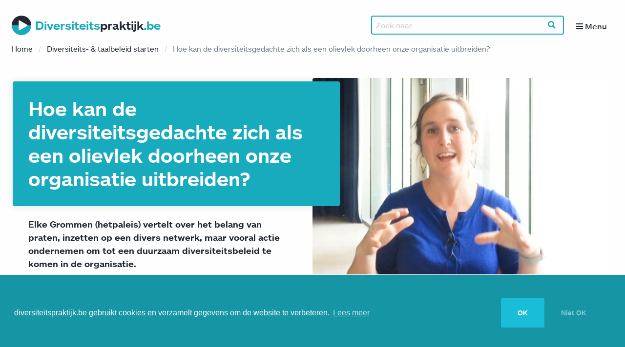

--- FILE ---
content_type: text/html; charset=UTF-8
request_url: https://www.diversiteitspraktijk.be/artikels/elke-door-veel-te-praten-breidt-de-diversiteitsgedachte-zich-uit-als-een-olievlek-doorheen-onze-organisatie
body_size: 4237
content:
<!DOCTYPE html>
<html class="no-js" lang="nl">
<head>
    <meta charset="utf-8">
    <meta http-equiv="x-ua-compatible" content="ie=edge">
    <meta name="viewport" content="width=device-width, initial-scale=1.0">

    <meta name="csrf-token" content="ulvejZlHHJcCBxmsZaIRHEqGlPARkRHaeJtz0uUO">

    <title>Hoe kan de diversiteitsgedachte zich als een olievlek doorheen onze organisatie uitbreiden? - Diversiteitspraktijk</title>

            <meta name="description" content="Elke Grommen (hetpaleis) vertelt over het belang van praten, inzetten op een divers netwerk, maar vooral actie ondernemen om tot een duurzaam diversiteitsbeleid te komen in de organisatie.">

    <meta property="og:site_name" content="Diversiteitspraktijk">
    <meta property="og:title" content="Hoe kan de diversiteitsgedachte zich als een olievlek doorheen onze organisatie uitbreiden?">
    <meta property="og:site_name" content="Diversiteitspraktijk">
                    <meta property="og:image" content="https://www.diversiteitspraktijk.be/storage/articles/images/resized/217/740-217-hetpaleis_beleid.png">
    
    <link rel="stylesheet" href="https://use.typekit.net/wmx7rtm.css">
    <link href="https://www.diversiteitspraktijk.be/css/frontend.css" rel="stylesheet">
    <link rel="icon" href="https://www.diversiteitspraktijk.be/favicon.ico">

    <script>
        var _paq = window._paq = window._paq || [];
        _paq.push(['requireConsent']);
        _paq.push(["setDoNotTrack", true]);
        _paq.push(['enableLinkTracking']);
                    _paq.push(['setCustomDimension', customDimensionId = 1, customDimensionValue = "Diversiteits- & taalbeleid starten"]);
            _paq.push(['trackPageView']);
        (function() {
            var u="https://atlas-antwerpen.matomo.cloud/";
            _paq.push(['setTrackerUrl', u+'matomo.php']);
            _paq.push(['setSiteId', 6]);
            var d=document, g=d.createElement('script'), s=d.getElementsByTagName('script')[0];
            g.type='text/javascript'; g.async=true; g.src=u+'matomo.js'; s.parentNode.insertBefore(g,s);
        })();
    </script>

</head>
<body>

    <div class="off-canvas-content" data-off-canvas-content>

            
        <header role="banner" class="header">
            <div class="header__container">
                <div class="header__content">
                    <div class="header__logo">
                        <a href="https://www.diversiteitspraktijk.be">
                            <svg class="logo-icon" xmlns="http://www.w3.org/2000/svg" viewBox="0 0 42 42">
                                <path  class="fill-dark" d="M4.1,25.5a21,21,0,0,1,42,0" transform="translate(-4.1 -4.5)"/>
                                <path class="fill-active" d="M46.1,25.5a21,21,0,0,1-42,0" transform="translate(-4.1 -4.5)" />
                                <path d="M21.2,15l16.1,9.3a1.5,1.5,0,0,1,0,2.5L21.2,36.1A1.5,1.5,0,0,1,19,34.8V16.3A1.4,1.4,0,0,1,21.2,15Z" transform="translate(-4.1 -4.5)" fill="#fff"/>
                            </svg>
                            <span class="logo-text">Diversiteits<span>praktijk</span>.be</span>
                        </a>
                    </div>
                    <div class="search-block">
                        <form role="search" method="get" action="https://www.diversiteitspraktijk.be/zoek">
                            <div class="input-group"  style="margin: 0;">
                                <input class="input-group-field" type="text" name="q" placeholder="Zoek naar" value="">
                                <div class="input-group-button">
                                    <button type="submit" class="button button-search"><i class="fas fa-search"></i></button>
                                </div>
                            </div>
                        </form>
                    </div>
                    <div class="header__nav">

                        <div class="menu-nav">
                            <button type="button" class="button" data-toggle="canvasMenu">
                                <i class="fas fa-bars"></i> <span class="show-for-medium">Menu</span>
                            </button>
                        </div>
                    </div>
                </div>
            </div>
        </header>

        <main>
                                    
            
    <div class="breadcrumbs">
        <div class="breadcrumbs__container">
            <div class="breadcrumbs__content">
                <div class="breadcrumbs__cell">
                    <nav aria-label="You are here:" role="navigation">
        <ul class="breadcrumbs">
            
                                    <li><a href="https://www.diversiteitspraktijk.be">Home</a></li>
                
            
                                    <li><a href="https://www.diversiteitspraktijk.be/themas/diversiteits-taalbeleid-starten">Diversiteits- &amp; taalbeleid starten</a></li>
                
            
                                    <li class="current"><span class="show-for-sr">Current:</span> Hoe kan de diversiteitsgedachte zich als een olievlek doorheen onze organisatie uitbreiden?</li>
                
                    </ul>
    </nav>
                </div>
            </div>
        </div>
    </div>



    <section class="article">
        <div class="article-header__container">
            <div class="article-header__content hide-for-medium">

                <div class="article-header__cell-img">
                                                                <figure>
                            <img
                                src="https://www.diversiteitspraktijk.be/storage/articles/images/resized/217/340-217-hetpaleis_beleid.png"
                                data-interchange="
                                    [https://www.diversiteitspraktijk.be/storage/articles/images/resized/217/340-217-hetpaleis_beleid.png, small],
                                    [https://www.diversiteitspraktijk.be/storage/articles/images/resized/217/680-217-hetpaleis_beleid.png, retina-small],
                                "
                                alt=""
                            >
                                                    </figure>
                                    </div>
                <div class="article-header__cell-title">
                    <h1>
                        <span>Hoe kan de diversiteitsgedachte zich als een olievlek doorheen onze organisatie uitbreiden?</span>
                    </h1>
                </div>
                <div class="article-header__cell-intro" style="margin-top:1rem;">
                                            <div class="intro">
                            Elke Grommen (hetpaleis) vertelt over het belang van praten, inzetten op een divers netwerk, maar vooral actie ondernemen om tot een duurzaam diversiteitsbeleid te komen in de organisatie.
                        </div>
                                    </div>
            </div>
            <div class="article-header__content show-for-medium">
                <div class="article-header__cell-title">
                    <h1>
                        <span>Hoe kan de diversiteitsgedachte zich als een olievlek doorheen onze organisatie uitbreiden?</span>
                    </h1>
                                            <div class="intro">
                            Elke Grommen (hetpaleis) vertelt over het belang van praten, inzetten op een divers netwerk, maar vooral actie ondernemen om tot een duurzaam diversiteitsbeleid te komen in de organisatie.
                        </div>
                                    </div>
                <div class="article-header__cell-img">
                                                                <figure>
                            <img
                                src="https://www.diversiteitspraktijk.be/storage/articles/images/resized/217/340-217-hetpaleis_beleid.png"
                                data-interchange="
                                    [https://www.diversiteitspraktijk.be/storage/articles/images/resized/217/650-217-hetpaleis_beleid.png, large],
                                    [https://www.diversiteitspraktijk.be/storage/articles/images/resized/217/1300-217-hetpaleis_beleid.png, retina-large],
                                "
                                alt=""
                            >
                                                    </figure>
                                    </div>

            </div>
        </div>

        <div class="article__container">
            <div class="article__content">
                <div class="article__cell">
                    <article>
                        <p>&nbsp;</p>

<div class="embeddable"><div class="embera-embed-responsive embera-embed-responsive-video embera-embed-responsive-provider-youtube"><iframe class="embera-embed-responsive-item embera-embed-responsive-item-video" src="https://www.youtube-nocookie.com/embed/38VFo6KYvoU?feature=oembed&amp;rel=0" frameborder="0" allow="accelerometer; autoplay; clipboard-write; encrypted-media; gyroscope; picture-in-picture; web-share" referrerpolicy="strict-origin-when-cross-origin" allowfullscreen title="Elke: &#39;Door veel te praten, breidt de diversiteitsgedachte zich uit als een olievlek in hetpaleis.&#39;"></iframe></div></div>

<h3>Wil je meer tips?</h3>

<p>Volg dan een vorming of infosessie waarbij we inzoomen&nbsp;op <a href="https://www.atlas-antwerpen.be/nl/agenda?search_api_fulltext=inclusieve+werkvloer">wat je kan doen om een werkvloer inclusief te maken of zo te houden</a>: door te investeren in een psychologisch veilige werksfeer, door in te zetten op het welzijn van de medewerkers, enz. We bekijken welke redelijke aanpassingen mogelijk zijn en hoe je al je medewerkers meekrijgt in dit diversiteitsverhaal. De surplus? Je leert uit de ervaringen van andere deelnemers.&nbsp;&nbsp;</p>

<h3>Is er momenteel geen vorming op maat, maar krijg je niet genoeg van onze tips en inspirerende voorbeelden?</h3>

<p>Goed nieuws: Schrijf je in voor onze 3-maandelijkse&nbsp;<a href="https://www.atlas-antwerpen.be/nl/professionals/schrijf-je-in-voor-de-nieuwsbrief-van-atlas-voor-professionals" target="_blank">nieuwsbrief voor professionals en vrijwilligers</a>. Je ontvangt dan&nbsp;gelijkaardige artikels én info over vormingen op maat.</p>
                        
                        <div class="teaser__footer article__footer">
                            <section class="socials">
    <small>Deel:</small>
    <a href="https://www.facebook.com/sharer/sharer.php?u=https://www.diversiteitspraktijk.be/artikels/elke-door-veel-te-praten-breidt-de-diversiteitsgedachte-zich-uit-als-een-olievlek-doorheen-onze-organisatie">
        <i class="fab fa-facebook"></i>
    </a>
    <a href="https://www.linkedin.com/shareArticle?mini=true&amp;url=https%3A%2F%2Fwww.diversiteitspraktijk.be%2Fartikels%2Felke-door-veel-te-praten-breidt-de-diversiteitsgedachte-zich-uit-als-een-olievlek-doorheen-onze-organisatie&amp;title=Hoe+kan+de+diversiteitsgedachte+zich+als+een+olievlek+doorheen+onze+organisatie+uitbreiden%3F">
        <i class="fab fa-linkedin"></i>
    </a>
    <a href="mailto:?subject=Hoe%20kan%20de%20diversiteitsgedachte%20zich%20als%20een%20olievlek%20doorheen%20onze%20organisatie%20uitbreiden%3F&amp;body=https%3A%2F%2Fwww.diversiteitspraktijk.be%2Fartikels%2Felke-door-veel-te-praten-breidt-de-diversiteitsgedachte-zich-uit-als-een-olievlek-doorheen-onze-organisatie">
        <i class="fas fa-envelope"></i>
    </a>
</section>
                        </div>
                    </article>
                </div>
            </div>
        </div>
    </section>
        
        <div class="teaser-section__container">
            <div class="teaser-section-header">
                <div class="teaser-section-header__cell">
                    <h2 class="teaser-section__cell__title">
                        Bekijk ook
                    </h2>
                </div>
            </div>
        </div>

        <section class="teaser-section">
            <div class="teaser-section__container">
                <div class="teaser-section__content">
                                            <div class="teaser-section__cell">
                            <div class="teaser">
    <a href="https://www.diversiteitspraktijk.be/artikels/hoe-start-ik-een-duurzaam-diversiteitsbeleid-op-school">
        <div class="teaser__img">
            <img
                data-interchange="
                    [https://www.diversiteitspraktijk.be/storage/articles/images/resized/172/340-172-3_hoe_start_ik_een_diversiteitsbeleid_op_school.jpg, small],
                    [https://www.diversiteitspraktijk.be/storage/articles/images/resized/172/680-172-3_hoe_start_ik_een_diversiteitsbeleid_op_school.jpg, retina-small],
                    [https://www.diversiteitspraktijk.be/storage/articles/images/resized/172/370-172-3_hoe_start_ik_een_diversiteitsbeleid_op_school.jpg, large],
                    [https://www.diversiteitspraktijk.be/storage/articles/images/resized/172/740-172-3_hoe_start_ik_een_diversiteitsbeleid_op_school.jpg, retina-large],
                "
                src="https://www.diversiteitspraktijk.be/storage/articles/images/resized/172/340-172-3_hoe_start_ik_een_diversiteitsbeleid_op_school.jpg"
                alt=""
            >
                    </div>
        <div class="teaser__section">
            <h4 class="teaser__title">
                Hoe start ik een duurzaam diversiteitsbeleid op school?
                <!-- <span class="teaser__theme">
                Diversiteits- &amp; taalbeleid starten
                </span> -->
            </h4>
            <div class="teaser__footer">
            <p class="teaser__theme">
                Diversiteits- &amp; taalbeleid starten
            </p>
        </div>
        </div>

    </a>
</div>
                        </div>
                                            <div class="teaser-section__cell">
                            <div class="teaser">
    <a href="https://www.diversiteitspraktijk.be/artikels/wat-is-een-diversiteitsbeleid">
        <div class="teaser__img">
            <img
                data-interchange="
                    [https://www.diversiteitspraktijk.be/storage/articles/images/resized/169/340-169-1_wat_is_een_diversiteitsbeleid.jpg, small],
                    [https://www.diversiteitspraktijk.be/storage/articles/images/resized/169/680-169-1_wat_is_een_diversiteitsbeleid.jpg, retina-small],
                    [https://www.diversiteitspraktijk.be/storage/articles/images/resized/169/370-169-1_wat_is_een_diversiteitsbeleid.jpg, large],
                    [https://www.diversiteitspraktijk.be/storage/articles/images/resized/169/740-169-1_wat_is_een_diversiteitsbeleid.jpg, retina-large],
                "
                src="https://www.diversiteitspraktijk.be/storage/articles/images/resized/169/340-169-1_wat_is_een_diversiteitsbeleid.jpg"
                alt=""
            >
                    </div>
        <div class="teaser__section">
            <h4 class="teaser__title">
                Wat is een diversiteitsbeleid?
                <!-- <span class="teaser__theme">
                Diversiteits- &amp; taalbeleid starten
                </span> -->
            </h4>
            <div class="teaser__footer">
            <p class="teaser__theme">
                Diversiteits- &amp; taalbeleid starten
            </p>
        </div>
        </div>

    </a>
</div>
                        </div>
                                            <div class="teaser-section__cell">
                            <div class="teaser">
    <a href="https://www.diversiteitspraktijk.be/artikels/hoe-ga-ik-om-met-cultuurverschillen">
        <div class="teaser__img">
            <img
                data-interchange="
                    [https://www.diversiteitspraktijk.be/storage/articles/images/resized/160/340-160-20220901-020507-Hoe ga ik om met cultuurverschillen.jpg, small],
                    [https://www.diversiteitspraktijk.be/storage/articles/images/resized/160/680-160-20220901-020507-Hoe ga ik om met cultuurverschillen.jpg, retina-small],
                    [https://www.diversiteitspraktijk.be/storage/articles/images/resized/160/370-160-20220901-020507-Hoe ga ik om met cultuurverschillen.jpg, large],
                    [https://www.diversiteitspraktijk.be/storage/articles/images/resized/160/740-160-20220901-020507-Hoe ga ik om met cultuurverschillen.jpg, retina-large],
                "
                src="https://www.diversiteitspraktijk.be/storage/articles/images/resized/160/340-160-20220901-020507-Hoe ga ik om met cultuurverschillen.jpg"
                alt=""
            >
                    </div>
        <div class="teaser__section">
            <h4 class="teaser__title">
                Hoe ga ik om met cultuurverschillen?
                <!-- <span class="teaser__theme">
                Conflicten voorkomen en aanpakken
                </span> -->
            </h4>
            <div class="teaser__footer">
            <p class="teaser__theme">
                Conflicten voorkomen en aanpakken
            </p>
        </div>
        </div>

    </a>
</div>
                        </div>
                                            <div class="teaser-section__cell">
                            <div class="teaser">
    <a href="https://www.diversiteitspraktijk.be/artikels/hoe-spreek-ik-in-heldere-taal">
        <div class="teaser__img">
            <img
                data-interchange="
                    [https://www.diversiteitspraktijk.be/storage/articles/images/resized/36/340-36-20220929-024938-©frederikbeyens_shoot_Atlas_017.jpg, small],
                    [https://www.diversiteitspraktijk.be/storage/articles/images/resized/36/680-36-20220929-024938-©frederikbeyens_shoot_Atlas_017.jpg, retina-small],
                    [https://www.diversiteitspraktijk.be/storage/articles/images/resized/36/370-36-20220929-024938-©frederikbeyens_shoot_Atlas_017.jpg, large],
                    [https://www.diversiteitspraktijk.be/storage/articles/images/resized/36/740-36-20220929-024938-©frederikbeyens_shoot_Atlas_017.jpg, retina-large],
                "
                src="https://www.diversiteitspraktijk.be/storage/articles/images/resized/36/340-36-20220929-024938-©frederikbeyens_shoot_Atlas_017.jpg"
                alt=""
            >
                    </div>
        <div class="teaser__section">
            <h4 class="teaser__title">
                Hoe spreek ik in duidelijke taal?
                <!-- <span class="teaser__theme">
                Toegankelijk communiceren
                </span> -->
            </h4>
            <div class="teaser__footer">
            <p class="teaser__theme">
                Toegankelijk communiceren
            </p>
        </div>
        </div>

    </a>
</div>
                        </div>
                                    </div>
            </div>
        </section>
            </main>

        <footer role="contentinfo">
            <div class="footer-primary">
                <div class="footer-container">
                    <div class="footer-content">
                        <div class="footer-cell">
                                                        <ul class="menu vertical medium-horizontal"><li><a href="https://www.diversiteitspraktijk.be/over-de-website">Over de website</a></li><li><a href="https://www.diversiteitspraktijk.be/vorming-volgen">Vorming volgen</a></li><li><a href="https://www.diversiteitspraktijk.be/traject-op-maat">Traject op maat</a></li><li><a href="https://www.diversiteitspraktijk.be/tolk-en-vertaling-aanvragen">Tolk en vertaling aanvragen</a></li><li><a href="https://www.diversiteitspraktijk.be/nieuwsbrief">Nieuwsbrief</a></li><li><a href="https://www.diversiteitspraktijk.be/contact">Contact</a></li></ul>
                        </div>
                    </div>
                </div>
            </div>
            <div class="footer-secondary">
                <div class="footer-container">
                    <div class="footer-content">
                        <div class="footer-cell">
                            <a href="http://www.atlas-antwerpen.be" target="_blank"><img class="footer-sponsors atlas" src="https://www.diversiteitspraktijk.be/img/atlas-antwerpen-baseline.png" alt="Atlas logo"></a>
                        </div>
                        <div class="footer-cell">
                            <p class="credits">
                                <i class="footer-sponsors icon-vlaanderen"></i>
                                <i class="footer-sponsors icon-antwerpen"></i>
                            </p>
                            <p class="credits">
                                <a href="https://www.diversiteitspraktijk.be/disclaimer">
                                    Disclaimer
                                </a>
                                |
                                <a href="https://rekall.be" target="_blank">Made by Rekall</a>
                            </p>
                        </div>
                    </div>
                </div>
            </div>
        </footer>

    </div>

    <div class="off-canvas position-right" id="canvasMenu" data-off-canvas data-transition="overlap">
        <button class="close-button" aria-label="Sluiten" type="button" data-close>
            <span aria-hidden="true">&times;</span>
        </button>

        <div class="header__logo">
            <a href="https://www.diversiteitspraktijk.be">
                <svg class="logo-icon" xmlns="http://www.w3.org/2000/svg" viewBox="0 0 42 42">
                    <path  class="fill-dark" d="M4.1,25.5a21,21,0,0,1,42,0" transform="translate(-4.1 -4.5)"/>
                    <path class="fill-active" d="M46.1,25.5a21,21,0,0,1-42,0" transform="translate(-4.1 -4.5)" />
                    <path d="M21.2,15l16.1,9.3a1.5,1.5,0,0,1,0,2.5L21.2,36.1A1.5,1.5,0,0,1,19,34.8V16.3A1.4,1.4,0,0,1,21.2,15Z" transform="translate(-4.1 -4.5)" fill="#fff"/>
                </svg>
                <span class="logo-text">Diversiteits<span>praktijk</span>.be</span>
            </a>
        </div>
        <nav>
                        <div class="theme-nav__content">
                                    <div class="theme-nav__cell">
                        <a href="https://www.diversiteitspraktijk.be/themas/personeel-ondersteunen">
                            <div class="theme-nav__item ">
                                Personeel ondersteunen
                            </div>
                        </a>
                    </div>
                                    <div class="theme-nav__cell">
                        <a href="https://www.diversiteitspraktijk.be/themas/vrijwilligers-ondersteunen">
                            <div class="theme-nav__item ">
                                Vrijwilligers ondersteunen
                            </div>
                        </a>
                    </div>
                                    <div class="theme-nav__cell">
                        <a href="https://www.diversiteitspraktijk.be/themas/publiek-betrekken">
                            <div class="theme-nav__item ">
                                Publiek betrekken
                            </div>
                        </a>
                    </div>
                                    <div class="theme-nav__cell">
                        <a href="https://www.diversiteitspraktijk.be/themas/toegankelijk-communiceren">
                            <div class="theme-nav__item ">
                                Toegankelijk communiceren
                            </div>
                        </a>
                    </div>
                                    <div class="theme-nav__cell">
                        <a href="https://www.diversiteitspraktijk.be/themas/diversiteits-taalbeleid-starten">
                            <div class="theme-nav__item is-active">
                                Diversiteits- &amp; taalbeleid starten
                            </div>
                        </a>
                    </div>
                                    <div class="theme-nav__cell">
                        <a href="https://www.diversiteitspraktijk.be/themas/nederlands-leren">
                            <div class="theme-nav__item ">
                                Nederlands leren
                            </div>
                        </a>
                    </div>
                                    <div class="theme-nav__cell">
                        <a href="https://www.diversiteitspraktijk.be/themas/conflicten-voorkomen-en-aanpakken">
                            <div class="theme-nav__item ">
                                Conflicten voorkomen en aanpakken
                            </div>
                        </a>
                    </div>
                                    <div class="theme-nav__cell">
                        <a href="https://www.diversiteitspraktijk.be/themas/digitale-vaardigheden">
                            <div class="theme-nav__item ">
                                Digitale vaardigheden
                            </div>
                        </a>
                    </div>
                                    <div class="theme-nav__cell">
                        <a href="https://www.diversiteitspraktijk.be/themas/tolken-en-vertalen">
                            <div class="theme-nav__item ">
                                Tolken en vertalen
                            </div>
                        </a>
                    </div>
                                    <div class="theme-nav__cell">
                        <a href="https://www.diversiteitspraktijk.be/themas/diversiteit-vandaag">
                            <div class="theme-nav__item ">
                                Diversiteit vandaag
                            </div>
                        </a>
                    </div>
                            </div>

                        <ul class="off-canvas-nav__secondary"><li><a href="https://www.diversiteitspraktijk.be/over-de-website">Over de website</a></li><li><a href="https://www.diversiteitspraktijk.be/vorming-volgen">Vorming volgen</a></li><li><a href="https://www.diversiteitspraktijk.be/traject-op-maat">Traject op maat</a></li><li><a href="https://www.diversiteitspraktijk.be/tolk-en-vertaling-aanvragen">Tolk en vertaling aanvragen</a></li><li><a href="https://www.diversiteitspraktijk.be/nieuwsbrief">Nieuwsbrief</a></li><li><a href="https://www.diversiteitspraktijk.be/contact">Contact</a></li></ul>
        </nav>
    </div>

    <script src="https://www.diversiteitspraktijk.be/js/frontend.js"></script>



</body>
</html>


--- FILE ---
content_type: text/html; charset=utf-8
request_url: https://www.youtube-nocookie.com/embed/38VFo6KYvoU?feature=oembed&rel=0
body_size: 46917
content:
<!DOCTYPE html><html lang="en" dir="ltr" data-cast-api-enabled="true"><head><meta name="viewport" content="width=device-width, initial-scale=1"><script nonce="QnAxAo_voK_uPbkkXYW2BA">if ('undefined' == typeof Symbol || 'undefined' == typeof Symbol.iterator) {delete Array.prototype.entries;}</script><style name="www-roboto" nonce="CZGbBKoY5mWwy28Vm4lzJg">@font-face{font-family:'Roboto';font-style:normal;font-weight:400;font-stretch:100%;src:url(//fonts.gstatic.com/s/roboto/v48/KFO7CnqEu92Fr1ME7kSn66aGLdTylUAMa3GUBHMdazTgWw.woff2)format('woff2');unicode-range:U+0460-052F,U+1C80-1C8A,U+20B4,U+2DE0-2DFF,U+A640-A69F,U+FE2E-FE2F;}@font-face{font-family:'Roboto';font-style:normal;font-weight:400;font-stretch:100%;src:url(//fonts.gstatic.com/s/roboto/v48/KFO7CnqEu92Fr1ME7kSn66aGLdTylUAMa3iUBHMdazTgWw.woff2)format('woff2');unicode-range:U+0301,U+0400-045F,U+0490-0491,U+04B0-04B1,U+2116;}@font-face{font-family:'Roboto';font-style:normal;font-weight:400;font-stretch:100%;src:url(//fonts.gstatic.com/s/roboto/v48/KFO7CnqEu92Fr1ME7kSn66aGLdTylUAMa3CUBHMdazTgWw.woff2)format('woff2');unicode-range:U+1F00-1FFF;}@font-face{font-family:'Roboto';font-style:normal;font-weight:400;font-stretch:100%;src:url(//fonts.gstatic.com/s/roboto/v48/KFO7CnqEu92Fr1ME7kSn66aGLdTylUAMa3-UBHMdazTgWw.woff2)format('woff2');unicode-range:U+0370-0377,U+037A-037F,U+0384-038A,U+038C,U+038E-03A1,U+03A3-03FF;}@font-face{font-family:'Roboto';font-style:normal;font-weight:400;font-stretch:100%;src:url(//fonts.gstatic.com/s/roboto/v48/KFO7CnqEu92Fr1ME7kSn66aGLdTylUAMawCUBHMdazTgWw.woff2)format('woff2');unicode-range:U+0302-0303,U+0305,U+0307-0308,U+0310,U+0312,U+0315,U+031A,U+0326-0327,U+032C,U+032F-0330,U+0332-0333,U+0338,U+033A,U+0346,U+034D,U+0391-03A1,U+03A3-03A9,U+03B1-03C9,U+03D1,U+03D5-03D6,U+03F0-03F1,U+03F4-03F5,U+2016-2017,U+2034-2038,U+203C,U+2040,U+2043,U+2047,U+2050,U+2057,U+205F,U+2070-2071,U+2074-208E,U+2090-209C,U+20D0-20DC,U+20E1,U+20E5-20EF,U+2100-2112,U+2114-2115,U+2117-2121,U+2123-214F,U+2190,U+2192,U+2194-21AE,U+21B0-21E5,U+21F1-21F2,U+21F4-2211,U+2213-2214,U+2216-22FF,U+2308-230B,U+2310,U+2319,U+231C-2321,U+2336-237A,U+237C,U+2395,U+239B-23B7,U+23D0,U+23DC-23E1,U+2474-2475,U+25AF,U+25B3,U+25B7,U+25BD,U+25C1,U+25CA,U+25CC,U+25FB,U+266D-266F,U+27C0-27FF,U+2900-2AFF,U+2B0E-2B11,U+2B30-2B4C,U+2BFE,U+3030,U+FF5B,U+FF5D,U+1D400-1D7FF,U+1EE00-1EEFF;}@font-face{font-family:'Roboto';font-style:normal;font-weight:400;font-stretch:100%;src:url(//fonts.gstatic.com/s/roboto/v48/KFO7CnqEu92Fr1ME7kSn66aGLdTylUAMaxKUBHMdazTgWw.woff2)format('woff2');unicode-range:U+0001-000C,U+000E-001F,U+007F-009F,U+20DD-20E0,U+20E2-20E4,U+2150-218F,U+2190,U+2192,U+2194-2199,U+21AF,U+21E6-21F0,U+21F3,U+2218-2219,U+2299,U+22C4-22C6,U+2300-243F,U+2440-244A,U+2460-24FF,U+25A0-27BF,U+2800-28FF,U+2921-2922,U+2981,U+29BF,U+29EB,U+2B00-2BFF,U+4DC0-4DFF,U+FFF9-FFFB,U+10140-1018E,U+10190-1019C,U+101A0,U+101D0-101FD,U+102E0-102FB,U+10E60-10E7E,U+1D2C0-1D2D3,U+1D2E0-1D37F,U+1F000-1F0FF,U+1F100-1F1AD,U+1F1E6-1F1FF,U+1F30D-1F30F,U+1F315,U+1F31C,U+1F31E,U+1F320-1F32C,U+1F336,U+1F378,U+1F37D,U+1F382,U+1F393-1F39F,U+1F3A7-1F3A8,U+1F3AC-1F3AF,U+1F3C2,U+1F3C4-1F3C6,U+1F3CA-1F3CE,U+1F3D4-1F3E0,U+1F3ED,U+1F3F1-1F3F3,U+1F3F5-1F3F7,U+1F408,U+1F415,U+1F41F,U+1F426,U+1F43F,U+1F441-1F442,U+1F444,U+1F446-1F449,U+1F44C-1F44E,U+1F453,U+1F46A,U+1F47D,U+1F4A3,U+1F4B0,U+1F4B3,U+1F4B9,U+1F4BB,U+1F4BF,U+1F4C8-1F4CB,U+1F4D6,U+1F4DA,U+1F4DF,U+1F4E3-1F4E6,U+1F4EA-1F4ED,U+1F4F7,U+1F4F9-1F4FB,U+1F4FD-1F4FE,U+1F503,U+1F507-1F50B,U+1F50D,U+1F512-1F513,U+1F53E-1F54A,U+1F54F-1F5FA,U+1F610,U+1F650-1F67F,U+1F687,U+1F68D,U+1F691,U+1F694,U+1F698,U+1F6AD,U+1F6B2,U+1F6B9-1F6BA,U+1F6BC,U+1F6C6-1F6CF,U+1F6D3-1F6D7,U+1F6E0-1F6EA,U+1F6F0-1F6F3,U+1F6F7-1F6FC,U+1F700-1F7FF,U+1F800-1F80B,U+1F810-1F847,U+1F850-1F859,U+1F860-1F887,U+1F890-1F8AD,U+1F8B0-1F8BB,U+1F8C0-1F8C1,U+1F900-1F90B,U+1F93B,U+1F946,U+1F984,U+1F996,U+1F9E9,U+1FA00-1FA6F,U+1FA70-1FA7C,U+1FA80-1FA89,U+1FA8F-1FAC6,U+1FACE-1FADC,U+1FADF-1FAE9,U+1FAF0-1FAF8,U+1FB00-1FBFF;}@font-face{font-family:'Roboto';font-style:normal;font-weight:400;font-stretch:100%;src:url(//fonts.gstatic.com/s/roboto/v48/KFO7CnqEu92Fr1ME7kSn66aGLdTylUAMa3OUBHMdazTgWw.woff2)format('woff2');unicode-range:U+0102-0103,U+0110-0111,U+0128-0129,U+0168-0169,U+01A0-01A1,U+01AF-01B0,U+0300-0301,U+0303-0304,U+0308-0309,U+0323,U+0329,U+1EA0-1EF9,U+20AB;}@font-face{font-family:'Roboto';font-style:normal;font-weight:400;font-stretch:100%;src:url(//fonts.gstatic.com/s/roboto/v48/KFO7CnqEu92Fr1ME7kSn66aGLdTylUAMa3KUBHMdazTgWw.woff2)format('woff2');unicode-range:U+0100-02BA,U+02BD-02C5,U+02C7-02CC,U+02CE-02D7,U+02DD-02FF,U+0304,U+0308,U+0329,U+1D00-1DBF,U+1E00-1E9F,U+1EF2-1EFF,U+2020,U+20A0-20AB,U+20AD-20C0,U+2113,U+2C60-2C7F,U+A720-A7FF;}@font-face{font-family:'Roboto';font-style:normal;font-weight:400;font-stretch:100%;src:url(//fonts.gstatic.com/s/roboto/v48/KFO7CnqEu92Fr1ME7kSn66aGLdTylUAMa3yUBHMdazQ.woff2)format('woff2');unicode-range:U+0000-00FF,U+0131,U+0152-0153,U+02BB-02BC,U+02C6,U+02DA,U+02DC,U+0304,U+0308,U+0329,U+2000-206F,U+20AC,U+2122,U+2191,U+2193,U+2212,U+2215,U+FEFF,U+FFFD;}@font-face{font-family:'Roboto';font-style:normal;font-weight:500;font-stretch:100%;src:url(//fonts.gstatic.com/s/roboto/v48/KFO7CnqEu92Fr1ME7kSn66aGLdTylUAMa3GUBHMdazTgWw.woff2)format('woff2');unicode-range:U+0460-052F,U+1C80-1C8A,U+20B4,U+2DE0-2DFF,U+A640-A69F,U+FE2E-FE2F;}@font-face{font-family:'Roboto';font-style:normal;font-weight:500;font-stretch:100%;src:url(//fonts.gstatic.com/s/roboto/v48/KFO7CnqEu92Fr1ME7kSn66aGLdTylUAMa3iUBHMdazTgWw.woff2)format('woff2');unicode-range:U+0301,U+0400-045F,U+0490-0491,U+04B0-04B1,U+2116;}@font-face{font-family:'Roboto';font-style:normal;font-weight:500;font-stretch:100%;src:url(//fonts.gstatic.com/s/roboto/v48/KFO7CnqEu92Fr1ME7kSn66aGLdTylUAMa3CUBHMdazTgWw.woff2)format('woff2');unicode-range:U+1F00-1FFF;}@font-face{font-family:'Roboto';font-style:normal;font-weight:500;font-stretch:100%;src:url(//fonts.gstatic.com/s/roboto/v48/KFO7CnqEu92Fr1ME7kSn66aGLdTylUAMa3-UBHMdazTgWw.woff2)format('woff2');unicode-range:U+0370-0377,U+037A-037F,U+0384-038A,U+038C,U+038E-03A1,U+03A3-03FF;}@font-face{font-family:'Roboto';font-style:normal;font-weight:500;font-stretch:100%;src:url(//fonts.gstatic.com/s/roboto/v48/KFO7CnqEu92Fr1ME7kSn66aGLdTylUAMawCUBHMdazTgWw.woff2)format('woff2');unicode-range:U+0302-0303,U+0305,U+0307-0308,U+0310,U+0312,U+0315,U+031A,U+0326-0327,U+032C,U+032F-0330,U+0332-0333,U+0338,U+033A,U+0346,U+034D,U+0391-03A1,U+03A3-03A9,U+03B1-03C9,U+03D1,U+03D5-03D6,U+03F0-03F1,U+03F4-03F5,U+2016-2017,U+2034-2038,U+203C,U+2040,U+2043,U+2047,U+2050,U+2057,U+205F,U+2070-2071,U+2074-208E,U+2090-209C,U+20D0-20DC,U+20E1,U+20E5-20EF,U+2100-2112,U+2114-2115,U+2117-2121,U+2123-214F,U+2190,U+2192,U+2194-21AE,U+21B0-21E5,U+21F1-21F2,U+21F4-2211,U+2213-2214,U+2216-22FF,U+2308-230B,U+2310,U+2319,U+231C-2321,U+2336-237A,U+237C,U+2395,U+239B-23B7,U+23D0,U+23DC-23E1,U+2474-2475,U+25AF,U+25B3,U+25B7,U+25BD,U+25C1,U+25CA,U+25CC,U+25FB,U+266D-266F,U+27C0-27FF,U+2900-2AFF,U+2B0E-2B11,U+2B30-2B4C,U+2BFE,U+3030,U+FF5B,U+FF5D,U+1D400-1D7FF,U+1EE00-1EEFF;}@font-face{font-family:'Roboto';font-style:normal;font-weight:500;font-stretch:100%;src:url(//fonts.gstatic.com/s/roboto/v48/KFO7CnqEu92Fr1ME7kSn66aGLdTylUAMaxKUBHMdazTgWw.woff2)format('woff2');unicode-range:U+0001-000C,U+000E-001F,U+007F-009F,U+20DD-20E0,U+20E2-20E4,U+2150-218F,U+2190,U+2192,U+2194-2199,U+21AF,U+21E6-21F0,U+21F3,U+2218-2219,U+2299,U+22C4-22C6,U+2300-243F,U+2440-244A,U+2460-24FF,U+25A0-27BF,U+2800-28FF,U+2921-2922,U+2981,U+29BF,U+29EB,U+2B00-2BFF,U+4DC0-4DFF,U+FFF9-FFFB,U+10140-1018E,U+10190-1019C,U+101A0,U+101D0-101FD,U+102E0-102FB,U+10E60-10E7E,U+1D2C0-1D2D3,U+1D2E0-1D37F,U+1F000-1F0FF,U+1F100-1F1AD,U+1F1E6-1F1FF,U+1F30D-1F30F,U+1F315,U+1F31C,U+1F31E,U+1F320-1F32C,U+1F336,U+1F378,U+1F37D,U+1F382,U+1F393-1F39F,U+1F3A7-1F3A8,U+1F3AC-1F3AF,U+1F3C2,U+1F3C4-1F3C6,U+1F3CA-1F3CE,U+1F3D4-1F3E0,U+1F3ED,U+1F3F1-1F3F3,U+1F3F5-1F3F7,U+1F408,U+1F415,U+1F41F,U+1F426,U+1F43F,U+1F441-1F442,U+1F444,U+1F446-1F449,U+1F44C-1F44E,U+1F453,U+1F46A,U+1F47D,U+1F4A3,U+1F4B0,U+1F4B3,U+1F4B9,U+1F4BB,U+1F4BF,U+1F4C8-1F4CB,U+1F4D6,U+1F4DA,U+1F4DF,U+1F4E3-1F4E6,U+1F4EA-1F4ED,U+1F4F7,U+1F4F9-1F4FB,U+1F4FD-1F4FE,U+1F503,U+1F507-1F50B,U+1F50D,U+1F512-1F513,U+1F53E-1F54A,U+1F54F-1F5FA,U+1F610,U+1F650-1F67F,U+1F687,U+1F68D,U+1F691,U+1F694,U+1F698,U+1F6AD,U+1F6B2,U+1F6B9-1F6BA,U+1F6BC,U+1F6C6-1F6CF,U+1F6D3-1F6D7,U+1F6E0-1F6EA,U+1F6F0-1F6F3,U+1F6F7-1F6FC,U+1F700-1F7FF,U+1F800-1F80B,U+1F810-1F847,U+1F850-1F859,U+1F860-1F887,U+1F890-1F8AD,U+1F8B0-1F8BB,U+1F8C0-1F8C1,U+1F900-1F90B,U+1F93B,U+1F946,U+1F984,U+1F996,U+1F9E9,U+1FA00-1FA6F,U+1FA70-1FA7C,U+1FA80-1FA89,U+1FA8F-1FAC6,U+1FACE-1FADC,U+1FADF-1FAE9,U+1FAF0-1FAF8,U+1FB00-1FBFF;}@font-face{font-family:'Roboto';font-style:normal;font-weight:500;font-stretch:100%;src:url(//fonts.gstatic.com/s/roboto/v48/KFO7CnqEu92Fr1ME7kSn66aGLdTylUAMa3OUBHMdazTgWw.woff2)format('woff2');unicode-range:U+0102-0103,U+0110-0111,U+0128-0129,U+0168-0169,U+01A0-01A1,U+01AF-01B0,U+0300-0301,U+0303-0304,U+0308-0309,U+0323,U+0329,U+1EA0-1EF9,U+20AB;}@font-face{font-family:'Roboto';font-style:normal;font-weight:500;font-stretch:100%;src:url(//fonts.gstatic.com/s/roboto/v48/KFO7CnqEu92Fr1ME7kSn66aGLdTylUAMa3KUBHMdazTgWw.woff2)format('woff2');unicode-range:U+0100-02BA,U+02BD-02C5,U+02C7-02CC,U+02CE-02D7,U+02DD-02FF,U+0304,U+0308,U+0329,U+1D00-1DBF,U+1E00-1E9F,U+1EF2-1EFF,U+2020,U+20A0-20AB,U+20AD-20C0,U+2113,U+2C60-2C7F,U+A720-A7FF;}@font-face{font-family:'Roboto';font-style:normal;font-weight:500;font-stretch:100%;src:url(//fonts.gstatic.com/s/roboto/v48/KFO7CnqEu92Fr1ME7kSn66aGLdTylUAMa3yUBHMdazQ.woff2)format('woff2');unicode-range:U+0000-00FF,U+0131,U+0152-0153,U+02BB-02BC,U+02C6,U+02DA,U+02DC,U+0304,U+0308,U+0329,U+2000-206F,U+20AC,U+2122,U+2191,U+2193,U+2212,U+2215,U+FEFF,U+FFFD;}</style><script name="www-roboto" nonce="QnAxAo_voK_uPbkkXYW2BA">if (document.fonts && document.fonts.load) {document.fonts.load("400 10pt Roboto", "E"); document.fonts.load("500 10pt Roboto", "E");}</script><link rel="stylesheet" href="/s/player/b95b0e7a/www-player.css" name="www-player" nonce="CZGbBKoY5mWwy28Vm4lzJg"><style nonce="CZGbBKoY5mWwy28Vm4lzJg">html {overflow: hidden;}body {font: 12px Roboto, Arial, sans-serif; background-color: #000; color: #fff; height: 100%; width: 100%; overflow: hidden; position: absolute; margin: 0; padding: 0;}#player {width: 100%; height: 100%;}h1 {text-align: center; color: #fff;}h3 {margin-top: 6px; margin-bottom: 3px;}.player-unavailable {position: absolute; top: 0; left: 0; right: 0; bottom: 0; padding: 25px; font-size: 13px; background: url(/img/meh7.png) 50% 65% no-repeat;}.player-unavailable .message {text-align: left; margin: 0 -5px 15px; padding: 0 5px 14px; border-bottom: 1px solid #888; font-size: 19px; font-weight: normal;}.player-unavailable a {color: #167ac6; text-decoration: none;}</style><script nonce="QnAxAo_voK_uPbkkXYW2BA">var ytcsi={gt:function(n){n=(n||"")+"data_";return ytcsi[n]||(ytcsi[n]={tick:{},info:{},gel:{preLoggedGelInfos:[]}})},now:window.performance&&window.performance.timing&&window.performance.now&&window.performance.timing.navigationStart?function(){return window.performance.timing.navigationStart+window.performance.now()}:function(){return(new Date).getTime()},tick:function(l,t,n){var ticks=ytcsi.gt(n).tick;var v=t||ytcsi.now();if(ticks[l]){ticks["_"+l]=ticks["_"+l]||[ticks[l]];ticks["_"+l].push(v)}ticks[l]=
v},info:function(k,v,n){ytcsi.gt(n).info[k]=v},infoGel:function(p,n){ytcsi.gt(n).gel.preLoggedGelInfos.push(p)},setStart:function(t,n){ytcsi.tick("_start",t,n)}};
(function(w,d){function isGecko(){if(!w.navigator)return false;try{if(w.navigator.userAgentData&&w.navigator.userAgentData.brands&&w.navigator.userAgentData.brands.length){var brands=w.navigator.userAgentData.brands;var i=0;for(;i<brands.length;i++)if(brands[i]&&brands[i].brand==="Firefox")return true;return false}}catch(e){setTimeout(function(){throw e;})}if(!w.navigator.userAgent)return false;var ua=w.navigator.userAgent;return ua.indexOf("Gecko")>0&&ua.toLowerCase().indexOf("webkit")<0&&ua.indexOf("Edge")<
0&&ua.indexOf("Trident")<0&&ua.indexOf("MSIE")<0}ytcsi.setStart(w.performance?w.performance.timing.responseStart:null);var isPrerender=(d.visibilityState||d.webkitVisibilityState)=="prerender";var vName=!d.visibilityState&&d.webkitVisibilityState?"webkitvisibilitychange":"visibilitychange";if(isPrerender){var startTick=function(){ytcsi.setStart();d.removeEventListener(vName,startTick)};d.addEventListener(vName,startTick,false)}if(d.addEventListener)d.addEventListener(vName,function(){ytcsi.tick("vc")},
false);if(isGecko()){var isHidden=(d.visibilityState||d.webkitVisibilityState)=="hidden";if(isHidden)ytcsi.tick("vc")}var slt=function(el,t){setTimeout(function(){var n=ytcsi.now();el.loadTime=n;if(el.slt)el.slt()},t)};w.__ytRIL=function(el){if(!el.getAttribute("data-thumb"))if(w.requestAnimationFrame)w.requestAnimationFrame(function(){slt(el,0)});else slt(el,16)}})(window,document);
</script><script nonce="QnAxAo_voK_uPbkkXYW2BA">var ytcfg={d:function(){return window.yt&&yt.config_||ytcfg.data_||(ytcfg.data_={})},get:function(k,o){return k in ytcfg.d()?ytcfg.d()[k]:o},set:function(){var a=arguments;if(a.length>1)ytcfg.d()[a[0]]=a[1];else{var k;for(k in a[0])ytcfg.d()[k]=a[0][k]}}};
ytcfg.set({"CLIENT_CANARY_STATE":"none","DEVICE":"cbr\u003dChrome\u0026cbrand\u003dapple\u0026cbrver\u003d131.0.0.0\u0026ceng\u003dWebKit\u0026cengver\u003d537.36\u0026cos\u003dMacintosh\u0026cosver\u003d10_15_7\u0026cplatform\u003dDESKTOP","EVENT_ID":"lK9sabLuEJH-ib4P2IvK4AM","EXPERIMENT_FLAGS":{"ab_det_apm":true,"ab_det_el_h":true,"ab_det_em_inj":true,"ab_l_sig_st":true,"ab_l_sig_st_e":true,"action_companion_center_align_description":true,"allow_skip_networkless":true,"always_send_and_write":true,"att_web_record_metrics":true,"attmusi":true,"c3_enable_button_impression_logging":true,"c3_watch_page_component":true,"cancel_pending_navs":true,"clean_up_manual_attribution_header":true,"config_age_report_killswitch":true,"cow_optimize_idom_compat":true,"csi_config_handling_infra":true,"csi_on_gel":true,"delhi_mweb_colorful_sd":true,"delhi_mweb_colorful_sd_v2":true,"deprecate_csi_has_info":true,"deprecate_pair_servlet_enabled":true,"desktop_sparkles_light_cta_button":true,"disable_cached_masthead_data":true,"disable_child_node_auto_formatted_strings":true,"disable_enf_isd":true,"disable_log_to_visitor_layer":true,"disable_pacf_logging_for_memory_limited_tv":true,"embeds_enable_eid_enforcement_for_youtube":true,"embeds_enable_info_panel_dismissal":true,"embeds_enable_pfp_always_unbranded":true,"embeds_muted_autoplay_sound_fix":true,"embeds_serve_es6_client":true,"embeds_web_nwl_disable_nocookie":true,"embeds_web_updated_shorts_definition_fix":true,"enable_active_view_display_ad_renderer_web_home":true,"enable_ad_disclosure_banner_a11y_fix":true,"enable_chips_shelf_view_model_fully_reactive":true,"enable_client_creator_goal_ticker_bar_revamp":true,"enable_client_only_wiz_direct_reactions":true,"enable_client_sli_logging":true,"enable_client_streamz_web":true,"enable_client_ve_spec":true,"enable_cloud_save_error_popup_after_retry":true,"enable_cookie_reissue_iframe":true,"enable_dai_sdf_h5_preroll":true,"enable_datasync_id_header_in_web_vss_pings":true,"enable_default_mono_cta_migration_web_client":true,"enable_dma_post_enforcement":true,"enable_docked_chat_messages":true,"enable_entity_store_from_dependency_injection":true,"enable_inline_muted_playback_on_web_search":true,"enable_inline_muted_playback_on_web_search_for_vdc":true,"enable_inline_muted_playback_on_web_search_for_vdcb":true,"enable_is_extended_monitoring":true,"enable_is_mini_app_page_active_bugfix":true,"enable_live_overlay_feed_in_live_chat":true,"enable_logging_first_user_action_after_game_ready":true,"enable_ltc_param_fetch_from_innertube":true,"enable_masthead_mweb_padding_fix":true,"enable_menu_renderer_button_in_mweb_hclr":true,"enable_mini_app_command_handler_mweb_fix":true,"enable_mini_app_iframe_loaded_logging":true,"enable_mini_guide_downloads_item":true,"enable_mixed_direction_formatted_strings":true,"enable_mweb_livestream_ui_update":true,"enable_mweb_new_caption_language_picker":true,"enable_names_handles_account_switcher":true,"enable_network_request_logging_on_game_events":true,"enable_new_paid_product_placement":true,"enable_obtaining_ppn_query_param":true,"enable_open_in_new_tab_icon_for_short_dr_for_desktop_search":true,"enable_open_yt_content":true,"enable_origin_query_parameter_bugfix":true,"enable_pause_ads_on_ytv_html5":true,"enable_payments_purchase_manager":true,"enable_pdp_icon_prefetch":true,"enable_pl_r_si_fa":true,"enable_place_pivot_url":true,"enable_playable_a11y_label_with_badge_text":true,"enable_pv_screen_modern_text":true,"enable_removing_navbar_title_on_hashtag_page_mweb":true,"enable_resetting_scroll_position_on_flow_change":true,"enable_rta_manager":true,"enable_sdf_companion_h5":true,"enable_sdf_dai_h5_midroll":true,"enable_sdf_h5_endemic_mid_post_roll":true,"enable_sdf_on_h5_unplugged_vod_midroll":true,"enable_sdf_shorts_player_bytes_h5":true,"enable_sdk_performance_network_logging":true,"enable_sending_unwrapped_game_audio_as_serialized_metadata":true,"enable_sfv_effect_pivot_url":true,"enable_shorts_new_carousel":true,"enable_skip_ad_guidance_prompt":true,"enable_skippable_ads_for_unplugged_ad_pod":true,"enable_smearing_expansion_dai":true,"enable_third_party_info":true,"enable_time_out_messages":true,"enable_timeline_view_modern_transcript_fe":true,"enable_video_display_compact_button_group_for_desktop_search":true,"enable_watch_next_pause_autoplay_lact":true,"enable_web_home_top_landscape_image_layout_level_click":true,"enable_web_tiered_gel":true,"enable_window_constrained_buy_flow_dialog":true,"enable_wiz_queue_effect_and_on_init_initial_runs":true,"enable_ypc_spinners":true,"enable_yt_ata_iframe_authuser":true,"export_networkless_options":true,"export_player_version_to_ytconfig":true,"fill_single_video_with_notify_to_lasr":true,"fix_ad_miniplayer_controls_rendering":true,"fix_ads_tracking_for_swf_config_deprecation_mweb":true,"h5_companion_enable_adcpn_macro_substitution_for_click_pings":true,"h5_inplayer_enable_adcpn_macro_substitution_for_click_pings":true,"h5_reset_cache_and_filter_before_update_masthead":true,"hide_channel_creation_title_for_mweb":true,"high_ccv_client_side_caching_h5":true,"html5_log_trigger_events_with_debug_data":true,"html5_ssdai_enable_media_end_cue_range":true,"il_attach_cache_limit":true,"il_use_view_model_logging_context":true,"is_browser_support_for_webcam_streaming":true,"json_condensed_response":true,"kev_adb_pg":true,"kevlar_gel_error_routing":true,"kevlar_watch_cinematics":true,"live_chat_enable_controller_extraction":true,"live_chat_enable_rta_manager":true,"live_chat_increased_min_height":true,"log_click_with_layer_from_element_in_command_handler":true,"log_errors_through_nwl_on_retry":true,"mdx_enable_privacy_disclosure_ui":true,"mdx_load_cast_api_bootstrap_script":true,"medium_progress_bar_modification":true,"migrate_remaining_web_ad_badges_to_innertube":true,"mobile_account_menu_refresh":true,"mweb_a11y_enable_player_controls_invisible_toggle":true,"mweb_account_linking_noapp":true,"mweb_after_render_to_scheduler":true,"mweb_allow_modern_search_suggest_behavior":true,"mweb_animated_actions":true,"mweb_app_upsell_button_direct_to_app":true,"mweb_big_progress_bar":true,"mweb_c3_disable_carve_out":true,"mweb_c3_disable_carve_out_keep_external_links":true,"mweb_c3_enable_adaptive_signals":true,"mweb_c3_endscreen":true,"mweb_c3_endscreen_v2":true,"mweb_c3_library_page_enable_recent_shelf":true,"mweb_c3_remove_web_navigation_endpoint_data":true,"mweb_c3_use_canonical_from_player_response":true,"mweb_cinematic_watch":true,"mweb_command_handler":true,"mweb_delay_watch_initial_data":true,"mweb_disable_searchbar_scroll":true,"mweb_enable_fine_scrubbing_for_recs":true,"mweb_enable_keto_batch_player_fullscreen":true,"mweb_enable_keto_batch_player_progress_bar":true,"mweb_enable_keto_batch_player_tooltips":true,"mweb_enable_lockup_view_model_for_ucp":true,"mweb_enable_mix_panel_title_metadata":true,"mweb_enable_more_drawer":true,"mweb_enable_optional_fullscreen_landscape_locking":true,"mweb_enable_overlay_touch_manager":true,"mweb_enable_premium_carve_out_fix":true,"mweb_enable_refresh_detection":true,"mweb_enable_search_imp":true,"mweb_enable_sequence_signal":true,"mweb_enable_shorts_pivot_button":true,"mweb_enable_shorts_video_preload":true,"mweb_enable_skippables_on_jio_phone":true,"mweb_enable_storyboards":true,"mweb_enable_two_line_title_on_shorts":true,"mweb_enable_varispeed_controller":true,"mweb_enable_warm_channel_requests":true,"mweb_enable_watch_feed_infinite_scroll":true,"mweb_enable_wrapped_unplugged_pause_membership_dialog_renderer":true,"mweb_filter_video_format_in_webfe":true,"mweb_fix_livestream_seeking":true,"mweb_fix_monitor_visibility_after_render":true,"mweb_fix_section_list_continuation_item_renderers":true,"mweb_force_ios_fallback_to_native_control":true,"mweb_fp_auto_fullscreen":true,"mweb_fullscreen_controls":true,"mweb_fullscreen_controls_action_buttons":true,"mweb_fullscreen_watch_system":true,"mweb_home_reactive_shorts":true,"mweb_innertube_search_command":true,"mweb_kaios_enable_autoplay_switch_view_model":true,"mweb_lang_in_html":true,"mweb_like_button_synced_with_entities":true,"mweb_logo_use_home_page_ve":true,"mweb_module_decoration":true,"mweb_native_control_in_faux_fullscreen_shared":true,"mweb_panel_container_inert":true,"mweb_player_control_on_hover":true,"mweb_player_delhi_dtts":true,"mweb_player_settings_use_bottom_sheet":true,"mweb_player_show_previous_next_buttons_in_playlist":true,"mweb_player_skip_no_op_state_changes":true,"mweb_player_user_select_none":true,"mweb_playlist_engagement_panel":true,"mweb_progress_bar_seek_on_mouse_click":true,"mweb_pull_2_full":true,"mweb_pull_2_full_enable_touch_handlers":true,"mweb_schedule_warm_watch_response":true,"mweb_searchbox_legacy_navigation":true,"mweb_see_fewer_shorts":true,"mweb_sheets_ui_refresh":true,"mweb_shorts_comments_panel_id_change":true,"mweb_shorts_early_continuation":true,"mweb_show_ios_smart_banner":true,"mweb_use_server_url_on_startup":true,"mweb_watch_captions_enable_auto_translate":true,"mweb_watch_captions_set_default_size":true,"mweb_watch_stop_scheduler_on_player_response":true,"mweb_watchfeed_big_thumbnails":true,"mweb_yt_searchbox":true,"networkless_logging":true,"no_client_ve_attach_unless_shown":true,"nwl_send_from_memory_when_online":true,"pageid_as_header_web":true,"playback_settings_use_switch_menu":true,"player_controls_autonav_fix":true,"player_controls_skip_double_signal_update":true,"polymer_bad_build_labels":true,"polymer_verifiy_app_state":true,"qoe_send_and_write":true,"remove_chevron_from_ad_disclosure_banner_h5":true,"remove_masthead_channel_banner_on_refresh":true,"remove_slot_id_exited_trigger_for_dai_in_player_slot_expire":true,"replace_client_url_parsing_with_server_signal":true,"service_worker_enabled":true,"service_worker_push_enabled":true,"service_worker_push_home_page_prompt":true,"service_worker_push_watch_page_prompt":true,"shell_load_gcf":true,"shorten_initial_gel_batch_timeout":true,"should_use_yt_voice_endpoint_in_kaios":true,"skip_invalid_ytcsi_ticks":true,"skip_setting_info_in_csi_data_object":true,"smarter_ve_dedupping":true,"speedmaster_no_seek":true,"start_client_gcf_mweb":true,"stop_handling_click_for_non_rendering_overlay_layout":true,"suppress_error_204_logging":true,"synced_panel_scrolling_controller":true,"use_event_time_ms_header":true,"use_fifo_for_networkless":true,"use_player_abuse_bg_library":true,"use_request_time_ms_header":true,"use_session_based_sampling":true,"use_thumbnail_overlay_time_status_renderer_for_live_badge":true,"use_ts_visibilitylogger":true,"vss_final_ping_send_and_write":true,"vss_playback_use_send_and_write":true,"web_adaptive_repeat_ase":true,"web_always_load_chat_support":true,"web_animated_like":true,"web_api_url":true,"web_attributed_string_deep_equal_bugfix":true,"web_autonav_allow_off_by_default":true,"web_button_vm_refactor_disabled":true,"web_c3_log_app_init_finish":true,"web_csi_action_sampling_enabled":true,"web_dedupe_ve_grafting":true,"web_disable_backdrop_filter":true,"web_enable_ab_rsp_cl":true,"web_enable_course_icon_update":true,"web_enable_error_204":true,"web_enable_horizontal_video_attributes_section":true,"web_fix_segmented_like_dislike_undefined":true,"web_gcf_hashes_innertube":true,"web_gel_timeout_cap":true,"web_metadata_carousel_elref_bugfix":true,"web_parent_target_for_sheets":true,"web_persist_server_autonav_state_on_client":true,"web_playback_associated_log_ctt":true,"web_playback_associated_ve":true,"web_prefetch_preload_video":true,"web_progress_bar_draggable":true,"web_resizable_advertiser_banner_on_masthead_safari_fix":true,"web_scheduler_auto_init":true,"web_shorts_just_watched_on_channel_and_pivot_study":true,"web_shorts_just_watched_overlay":true,"web_shorts_pivot_button_view_model_reactive":true,"web_update_panel_visibility_logging_fix":true,"web_video_attribute_view_model_a11y_fix":true,"web_watch_controls_state_signals":true,"web_wiz_attributed_string":true,"web_yt_config_context":true,"webfe_mweb_watch_microdata":true,"webfe_watch_shorts_canonical_url_fix":true,"webpo_exit_on_net_err":true,"wiz_diff_overwritable":true,"wiz_memoize_stamper_items":true,"woffle_used_state_report":true,"wpo_gel_strz":true,"ytcp_paper_tooltip_use_scoped_owner_root":true,"ytidb_clear_embedded_player":true,"H5_async_logging_delay_ms":30000.0,"attention_logging_scroll_throttle":500.0,"autoplay_pause_by_lact_sampling_fraction":0.0,"cinematic_watch_effect_opacity":0.4,"log_window_onerror_fraction":0.1,"speedmaster_playback_rate":2.0,"tv_pacf_logging_sample_rate":0.01,"web_attention_logging_scroll_throttle":500.0,"web_load_prediction_threshold":0.1,"web_navigation_prediction_threshold":0.1,"web_pbj_log_warning_rate":0.0,"web_system_health_fraction":0.01,"ytidb_transaction_ended_event_rate_limit":0.02,"active_time_update_interval_ms":10000,"att_init_delay":500,"autoplay_pause_by_lact_sec":0,"botguard_async_snapshot_timeout_ms":3000,"check_navigator_accuracy_timeout_ms":0,"cinematic_watch_css_filter_blur_strength":40,"cinematic_watch_fade_out_duration":500,"close_webview_delay_ms":100,"cloud_save_game_data_rate_limit_ms":3000,"compression_disable_point":10,"custom_active_view_tos_timeout_ms":3600000,"embeds_widget_poll_interval_ms":0,"gel_min_batch_size":3,"gel_queue_timeout_max_ms":60000,"get_async_timeout_ms":60000,"hide_cta_for_home_web_video_ads_animate_in_time":2,"html5_byterate_soft_cap":0,"initial_gel_batch_timeout":2000,"max_body_size_to_compress":500000,"max_prefetch_window_sec_for_livestream_optimization":10,"min_prefetch_offset_sec_for_livestream_optimization":20,"mini_app_container_iframe_src_update_delay_ms":0,"multiple_preview_news_duration_time":11000,"mweb_c3_toast_duration_ms":5000,"mweb_deep_link_fallback_timeout_ms":10000,"mweb_delay_response_received_actions":100,"mweb_fp_dpad_rate_limit_ms":0,"mweb_fp_dpad_watch_title_clamp_lines":0,"mweb_history_manager_cache_size":100,"mweb_ios_fullscreen_playback_transition_delay_ms":500,"mweb_ios_fullscreen_system_pause_epilson_ms":0,"mweb_override_response_store_expiration_ms":0,"mweb_shorts_early_continuation_trigger_threshold":4,"mweb_w2w_max_age_seconds":0,"mweb_watch_captions_default_size":2,"neon_dark_launch_gradient_count":0,"network_polling_interval":30000,"play_click_interval_ms":30000,"play_ping_interval_ms":10000,"prefetch_comments_ms_after_video":0,"send_config_hash_timer":0,"service_worker_push_logged_out_prompt_watches":-1,"service_worker_push_prompt_cap":-1,"service_worker_push_prompt_delay_microseconds":3888000000000,"show_mini_app_ad_frequency_cap_ms":300000,"slow_compressions_before_abandon_count":4,"speedmaster_cancellation_movement_dp":10,"speedmaster_touch_activation_ms":500,"web_attention_logging_throttle":500,"web_foreground_heartbeat_interval_ms":28000,"web_gel_debounce_ms":10000,"web_logging_max_batch":100,"web_max_tracing_events":50,"web_tracing_session_replay":0,"wil_icon_max_concurrent_fetches":9999,"ytidb_remake_db_retries":3,"ytidb_reopen_db_retries":3,"WebClientReleaseProcessCritical__youtube_embeds_client_version_override":"","WebClientReleaseProcessCritical__youtube_embeds_web_client_version_override":"","WebClientReleaseProcessCritical__youtube_mweb_client_version_override":"","debug_forced_internalcountrycode":"","embeds_web_synth_ch_headers_banned_urls_regex":"","enable_web_media_service":"DISABLED","il_payload_scraping":"","live_chat_unicode_emoji_json_url":"https://www.gstatic.com/youtube/img/emojis/emojis-svg-9.json","mweb_deep_link_feature_tag_suffix":"11268432","mweb_enable_shorts_innertube_player_prefetch_trigger":"NONE","mweb_fp_dpad":"home,search,browse,channel,create_channel,experiments,settings,trending,oops,404,paid_memberships,sponsorship,premium,shorts","mweb_fp_dpad_linear_navigation":"","mweb_fp_dpad_linear_navigation_visitor":"","mweb_fp_dpad_visitor":"","mweb_preload_video_by_player_vars":"","mweb_sign_in_button_style":"STYLE_SUGGESTIVE_AVATAR","place_pivot_triggering_container_alternate":"","place_pivot_triggering_counterfactual_container_alternate":"","search_ui_mweb_searchbar_restyle":"DEFAULT","service_worker_push_force_notification_prompt_tag":"1","service_worker_scope":"/","suggest_exp_str":"","web_client_version_override":"","kevlar_command_handler_command_banlist":[],"mini_app_ids_without_game_ready":["UgkxHHtsak1SC8mRGHMZewc4HzeAY3yhPPmJ","Ugkx7OgzFqE6z_5Mtf4YsotGfQNII1DF_RBm"],"web_op_signal_type_banlist":[],"web_tracing_enabled_spans":["event","command"]},"GAPI_HINT_PARAMS":"m;/_/scs/abc-static/_/js/k\u003dgapi.gapi.en.FZb77tO2YW4.O/d\u003d1/rs\u003dAHpOoo8lqavmo6ayfVxZovyDiP6g3TOVSQ/m\u003d__features__","GAPI_HOST":"https://apis.google.com","GAPI_LOCALE":"en_US","GL":"US","HL":"en","HTML_DIR":"ltr","HTML_LANG":"en","INNERTUBE_API_KEY":"AIzaSyAO_FJ2SlqU8Q4STEHLGCilw_Y9_11qcW8","INNERTUBE_API_VERSION":"v1","INNERTUBE_CLIENT_NAME":"WEB_EMBEDDED_PLAYER","INNERTUBE_CLIENT_VERSION":"1.20260116.01.00","INNERTUBE_CONTEXT":{"client":{"hl":"en","gl":"US","remoteHost":"13.59.114.60","deviceMake":"Apple","deviceModel":"","visitorData":"CgtwaU9xaFFYSl92VSiU37LLBjIKCgJVUxIEGgAgZg%3D%3D","userAgent":"Mozilla/5.0 (Macintosh; Intel Mac OS X 10_15_7) AppleWebKit/537.36 (KHTML, like Gecko) Chrome/131.0.0.0 Safari/537.36; ClaudeBot/1.0; +claudebot@anthropic.com),gzip(gfe)","clientName":"WEB_EMBEDDED_PLAYER","clientVersion":"1.20260116.01.00","osName":"Macintosh","osVersion":"10_15_7","originalUrl":"https://www.youtube-nocookie.com/embed/38VFo6KYvoU?feature\u003doembed\u0026rel\u003d0","platform":"DESKTOP","clientFormFactor":"UNKNOWN_FORM_FACTOR","configInfo":{"appInstallData":"[base64]"},"browserName":"Chrome","browserVersion":"131.0.0.0","acceptHeader":"text/html,application/xhtml+xml,application/xml;q\u003d0.9,image/webp,image/apng,*/*;q\u003d0.8,application/signed-exchange;v\u003db3;q\u003d0.9","deviceExperimentId":"ChxOelU1TmpZek9UY3lNakUxTmpZME1qVXhNZz09EJTfsssGGJTfsssG","rolloutToken":"CKf6tJ6CxqeYlgEQjJOB0eqUkgMYjJOB0eqUkgM%3D"},"user":{"lockedSafetyMode":false},"request":{"useSsl":true},"clickTracking":{"clickTrackingParams":"IhMIsoiB0eqUkgMVEX/CAR3YhRI8MgZvZW1iZWQ\u003d"},"thirdParty":{"embeddedPlayerContext":{"embeddedPlayerEncryptedContext":"AD5ZzFRAHfDALbWSoqgbZzWkTcq9JH_X-yZW1-xlKSoM5fpu4pzJO3ZJo4q7swDDgPRQBWweQ_q46zM-KhcA5K_UdfRJKtw8lt4NLm-Jx-49qHgzjt4gLx_tOlSnAc_1fAW2vHHPG3GrRHfUnSA","ancestorOriginsSupported":false}}},"INNERTUBE_CONTEXT_CLIENT_NAME":56,"INNERTUBE_CONTEXT_CLIENT_VERSION":"1.20260116.01.00","INNERTUBE_CONTEXT_GL":"US","INNERTUBE_CONTEXT_HL":"en","LATEST_ECATCHER_SERVICE_TRACKING_PARAMS":{"client.name":"WEB_EMBEDDED_PLAYER","client.jsfeat":"2021"},"LOGGED_IN":false,"PAGE_BUILD_LABEL":"youtube.embeds.web_20260116_01_RC00","PAGE_CL":856990104,"SERVER_NAME":"WebFE","VISITOR_DATA":"CgtwaU9xaFFYSl92VSiU37LLBjIKCgJVUxIEGgAgZg%3D%3D","WEB_PLAYER_CONTEXT_CONFIGS":{"WEB_PLAYER_CONTEXT_CONFIG_ID_EMBEDDED_PLAYER":{"rootElementId":"movie_player","jsUrl":"/s/player/b95b0e7a/player_ias.vflset/en_US/base.js","cssUrl":"/s/player/b95b0e7a/www-player.css","contextId":"WEB_PLAYER_CONTEXT_CONFIG_ID_EMBEDDED_PLAYER","eventLabel":"embedded","contentRegion":"US","hl":"en_US","hostLanguage":"en","innertubeApiKey":"AIzaSyAO_FJ2SlqU8Q4STEHLGCilw_Y9_11qcW8","innertubeApiVersion":"v1","innertubeContextClientVersion":"1.20260116.01.00","disableRelatedVideos":true,"device":{"brand":"apple","model":"","browser":"Chrome","browserVersion":"131.0.0.0","os":"Macintosh","osVersion":"10_15_7","platform":"DESKTOP","interfaceName":"WEB_EMBEDDED_PLAYER","interfaceVersion":"1.20260116.01.00"},"serializedExperimentIds":"24004644,51010235,51063643,51098299,51204329,51222973,51340662,51349914,51353393,51366423,51389629,51404808,51404810,51458176,51484222,51489568,51490331,51500051,51505436,51530495,51534669,51560386,51565115,51566373,51578632,51583566,51583821,51585555,51586118,51605258,51605395,51609830,51611457,51615068,51619274,51620867,51621065,51622845,51632249,51637029,51638932,51648336,51656216,51665865,51666850,51672162,51681662,51683502,51684302,51684306,51691028,51691590,51693510,51696107,51696619,51697032,51700777,51701616,51704637,51705183,51705185,51709243,51711227,51711266,51711298,51712601,51713237,51714463,51717189,51717474,51719411,51719591,51719628,51732103,51735450,51737661,51738919,51741219,51742829,51742877,51744562","serializedExperimentFlags":"H5_async_logging_delay_ms\u003d30000.0\u0026PlayerWeb__h5_enable_advisory_rating_restrictions\u003dtrue\u0026a11y_h5_associate_survey_question\u003dtrue\u0026ab_det_apm\u003dtrue\u0026ab_det_el_h\u003dtrue\u0026ab_det_em_inj\u003dtrue\u0026ab_l_sig_st\u003dtrue\u0026ab_l_sig_st_e\u003dtrue\u0026action_companion_center_align_description\u003dtrue\u0026ad_pod_disable_companion_persist_ads_quality\u003dtrue\u0026add_stmp_logs_for_voice_boost\u003dtrue\u0026allow_autohide_on_paused_videos\u003dtrue\u0026allow_drm_override\u003dtrue\u0026allow_live_autoplay\u003dtrue\u0026allow_poltergust_autoplay\u003dtrue\u0026allow_skip_networkless\u003dtrue\u0026allow_vp9_1080p_mq_enc\u003dtrue\u0026always_cache_redirect_endpoint\u003dtrue\u0026always_send_and_write\u003dtrue\u0026annotation_module_vast_cards_load_logging_fraction\u003d0.0\u0026assign_drm_family_by_format\u003dtrue\u0026att_web_record_metrics\u003dtrue\u0026attention_logging_scroll_throttle\u003d500.0\u0026attmusi\u003dtrue\u0026autoplay_time\u003d10000\u0026autoplay_time_for_fullscreen\u003d-1\u0026autoplay_time_for_music_content\u003d-1\u0026bg_vm_reinit_threshold\u003d7200000\u0026blocked_packages_for_sps\u003d[]\u0026botguard_async_snapshot_timeout_ms\u003d3000\u0026captions_url_add_ei\u003dtrue\u0026check_navigator_accuracy_timeout_ms\u003d0\u0026clean_up_manual_attribution_header\u003dtrue\u0026compression_disable_point\u003d10\u0026cow_optimize_idom_compat\u003dtrue\u0026csi_config_handling_infra\u003dtrue\u0026csi_on_gel\u003dtrue\u0026custom_active_view_tos_timeout_ms\u003d3600000\u0026dash_manifest_version\u003d5\u0026debug_bandaid_hostname\u003d\u0026debug_bandaid_port\u003d0\u0026debug_sherlog_username\u003d\u0026delhi_fast_follow_autonav_toggle\u003dtrue\u0026delhi_modern_player_default_thumbnail_percentage\u003d0.0\u0026delhi_modern_player_faster_autohide_delay_ms\u003d2000\u0026delhi_modern_player_pause_thumbnail_percentage\u003d0.6\u0026delhi_modern_web_player_blending_mode\u003d\u0026delhi_modern_web_player_disable_frosted_glass\u003dtrue\u0026delhi_modern_web_player_horizontal_volume_controls\u003dtrue\u0026delhi_modern_web_player_lhs_volume_controls\u003dtrue\u0026delhi_modern_web_player_responsive_compact_controls_threshold\u003d0\u0026deprecate_22\u003dtrue\u0026deprecate_csi_has_info\u003dtrue\u0026deprecate_delay_ping\u003dtrue\u0026deprecate_pair_servlet_enabled\u003dtrue\u0026desktop_sparkles_light_cta_button\u003dtrue\u0026disable_av1_setting\u003dtrue\u0026disable_branding_context\u003dtrue\u0026disable_cached_masthead_data\u003dtrue\u0026disable_channel_id_check_for_suspended_channels\u003dtrue\u0026disable_child_node_auto_formatted_strings\u003dtrue\u0026disable_enf_isd\u003dtrue\u0026disable_lifa_for_supex_users\u003dtrue\u0026disable_log_to_visitor_layer\u003dtrue\u0026disable_mdx_connection_in_mdx_module_for_music_web\u003dtrue\u0026disable_pacf_logging_for_memory_limited_tv\u003dtrue\u0026disable_reduced_fullscreen_autoplay_countdown_for_minors\u003dtrue\u0026disable_reel_item_watch_format_filtering\u003dtrue\u0026disable_threegpp_progressive_formats\u003dtrue\u0026disable_touch_events_on_skip_button\u003dtrue\u0026edge_encryption_fill_primary_key_version\u003dtrue\u0026embeds_enable_info_panel_dismissal\u003dtrue\u0026embeds_enable_move_set_center_crop_to_public\u003dtrue\u0026embeds_enable_per_video_embed_config\u003dtrue\u0026embeds_enable_pfp_always_unbranded\u003dtrue\u0026embeds_web_lite_mode\u003d1\u0026embeds_web_nwl_disable_nocookie\u003dtrue\u0026embeds_web_synth_ch_headers_banned_urls_regex\u003d\u0026enable_active_view_display_ad_renderer_web_home\u003dtrue\u0026enable_active_view_lr_shorts_video\u003dtrue\u0026enable_active_view_web_shorts_video\u003dtrue\u0026enable_ad_cpn_macro_substitution_for_click_pings\u003dtrue\u0026enable_ad_disclosure_banner_a11y_fix\u003dtrue\u0026enable_app_promo_endcap_eml_on_tablet\u003dtrue\u0026enable_batched_cross_device_pings_in_gel_fanout\u003dtrue\u0026enable_cast_for_web_unplugged\u003dtrue\u0026enable_cast_on_music_web\u003dtrue\u0026enable_cipher_for_manifest_urls\u003dtrue\u0026enable_cleanup_masthead_autoplay_hack_fix\u003dtrue\u0026enable_client_creator_goal_ticker_bar_revamp\u003dtrue\u0026enable_client_only_wiz_direct_reactions\u003dtrue\u0026enable_client_page_id_header_for_first_party_pings\u003dtrue\u0026enable_client_sli_logging\u003dtrue\u0026enable_client_ve_spec\u003dtrue\u0026enable_cookie_reissue_iframe\u003dtrue\u0026enable_cta_banner_on_unplugged_lr\u003dtrue\u0026enable_custom_playhead_parsing\u003dtrue\u0026enable_dai_sdf_h5_preroll\u003dtrue\u0026enable_datasync_id_header_in_web_vss_pings\u003dtrue\u0026enable_default_mono_cta_migration_web_client\u003dtrue\u0026enable_dsa_ad_badge_for_action_endcap_on_android\u003dtrue\u0026enable_dsa_ad_badge_for_action_endcap_on_ios\u003dtrue\u0026enable_entity_store_from_dependency_injection\u003dtrue\u0026enable_error_corrections_infocard_web_client\u003dtrue\u0026enable_error_corrections_infocards_icon_web\u003dtrue\u0026enable_inline_muted_playback_on_web_search\u003dtrue\u0026enable_inline_muted_playback_on_web_search_for_vdc\u003dtrue\u0026enable_inline_muted_playback_on_web_search_for_vdcb\u003dtrue\u0026enable_is_extended_monitoring\u003dtrue\u0026enable_kabuki_comments_on_shorts\u003ddisabled\u0026enable_live_overlay_feed_in_live_chat\u003dtrue\u0026enable_ltc_param_fetch_from_innertube\u003dtrue\u0026enable_mixed_direction_formatted_strings\u003dtrue\u0026enable_modern_skip_button_on_web\u003dtrue\u0026enable_mweb_livestream_ui_update\u003dtrue\u0026enable_new_paid_product_placement\u003dtrue\u0026enable_open_in_new_tab_icon_for_short_dr_for_desktop_search\u003dtrue\u0026enable_out_of_stock_text_all_surfaces\u003dtrue\u0026enable_paid_content_overlay_bugfix\u003dtrue\u0026enable_pause_ads_on_ytv_html5\u003dtrue\u0026enable_pl_r_si_fa\u003dtrue\u0026enable_policy_based_hqa_filter_in_watch_server\u003dtrue\u0026enable_progres_commands_lr_feeds\u003dtrue\u0026enable_progress_commands_lr_shorts\u003dtrue\u0026enable_publishing_region_param_in_sus\u003dtrue\u0026enable_pv_screen_modern_text\u003dtrue\u0026enable_rpr_token_on_ltl_lookup\u003dtrue\u0026enable_sdf_companion_h5\u003dtrue\u0026enable_sdf_dai_h5_midroll\u003dtrue\u0026enable_sdf_h5_endemic_mid_post_roll\u003dtrue\u0026enable_sdf_on_h5_unplugged_vod_midroll\u003dtrue\u0026enable_sdf_shorts_player_bytes_h5\u003dtrue\u0026enable_server_driven_abr\u003dtrue\u0026enable_server_driven_abr_for_backgroundable\u003dtrue\u0026enable_server_driven_abr_url_generation\u003dtrue\u0026enable_server_driven_readahead\u003dtrue\u0026enable_skip_ad_guidance_prompt\u003dtrue\u0026enable_skip_to_next_messaging\u003dtrue\u0026enable_skippable_ads_for_unplugged_ad_pod\u003dtrue\u0026enable_smart_skip_player_controls_shown_on_web\u003dtrue\u0026enable_smart_skip_player_controls_shown_on_web_increased_triggering_sensitivity\u003dtrue\u0026enable_smart_skip_speedmaster_on_web\u003dtrue\u0026enable_smearing_expansion_dai\u003dtrue\u0026enable_split_screen_ad_baseline_experience_endemic_live_h5\u003dtrue\u0026enable_third_party_info\u003dtrue\u0026enable_to_call_playready_backend_directly\u003dtrue\u0026enable_unified_action_endcap_on_web\u003dtrue\u0026enable_video_display_compact_button_group_for_desktop_search\u003dtrue\u0026enable_voice_boost_feature\u003dtrue\u0026enable_vp9_appletv5_on_server\u003dtrue\u0026enable_watch_server_rejected_formats_logging\u003dtrue\u0026enable_web_home_top_landscape_image_layout_level_click\u003dtrue\u0026enable_web_media_session_metadata_fix\u003dtrue\u0026enable_web_premium_varispeed_upsell\u003dtrue\u0026enable_web_tiered_gel\u003dtrue\u0026enable_wiz_queue_effect_and_on_init_initial_runs\u003dtrue\u0026enable_yt_ata_iframe_authuser\u003dtrue\u0026enable_ytv_csdai_vp9\u003dtrue\u0026export_networkless_options\u003dtrue\u0026export_player_version_to_ytconfig\u003dtrue\u0026fill_live_request_config_in_ustreamer_config\u003dtrue\u0026fill_single_video_with_notify_to_lasr\u003dtrue\u0026filter_vb_without_non_vb_equivalents\u003dtrue\u0026filter_vp9_for_live_dai\u003dtrue\u0026fix_ad_miniplayer_controls_rendering\u003dtrue\u0026fix_ads_tracking_for_swf_config_deprecation_mweb\u003dtrue\u0026fix_h5_toggle_button_a11y\u003dtrue\u0026fix_survey_color_contrast_on_destop\u003dtrue\u0026fix_toggle_button_role_for_ad_components\u003dtrue\u0026fresca_polling_delay_override\u003d0\u0026gab_return_sabr_ssdai_config\u003dtrue\u0026gel_min_batch_size\u003d3\u0026gel_queue_timeout_max_ms\u003d60000\u0026gvi_channel_client_screen\u003dtrue\u0026h5_companion_enable_adcpn_macro_substitution_for_click_pings\u003dtrue\u0026h5_enable_ad_mbs\u003dtrue\u0026h5_inplayer_enable_adcpn_macro_substitution_for_click_pings\u003dtrue\u0026h5_reset_cache_and_filter_before_update_masthead\u003dtrue\u0026heatseeker_decoration_threshold\u003d0.0\u0026hfr_dropped_framerate_fallback_threshold\u003d0\u0026hide_cta_for_home_web_video_ads_animate_in_time\u003d2\u0026high_ccv_client_side_caching_h5\u003dtrue\u0026hls_use_new_codecs_string_api\u003dtrue\u0026html5_ad_timeout_ms\u003d0\u0026html5_adaptation_step_count\u003d0\u0026html5_ads_preroll_lock_timeout_delay_ms\u003d15000\u0026html5_allow_multiview_tile_preload\u003dtrue\u0026html5_allow_preloading_with_idle_only_network_for_sabr\u003dtrue\u0026html5_allow_video_keyframe_without_audio\u003dtrue\u0026html5_apply_constraints_in_client_for_sabr\u003dtrue\u0026html5_apply_min_failures\u003dtrue\u0026html5_apply_start_time_within_ads_for_ssdai_transitions\u003dtrue\u0026html5_atr_disable_force_fallback\u003dtrue\u0026html5_att_playback_timeout_ms\u003d30000\u0026html5_attach_num_random_bytes_to_bandaid\u003d0\u0026html5_attach_po_token_to_bandaid\u003dtrue\u0026html5_autonav_cap_idle_secs\u003d0\u0026html5_autonav_quality_cap\u003d720\u0026html5_autoplay_default_quality_cap\u003d0\u0026html5_auxiliary_estimate_weight\u003d0.0\u0026html5_av1_ordinal_cap\u003d0\u0026html5_bandaid_attach_content_po_token\u003dtrue\u0026html5_block_pip_safari_delay\u003d0\u0026html5_bypass_contention_secs\u003d0.0\u0026html5_byterate_soft_cap\u003d0\u0026html5_check_for_idle_network_interval_ms\u003d1000\u0026html5_chipset_soft_cap\u003d8192\u0026html5_clamp_invalid_seek_to_min_seekable_time\u003dtrue\u0026html5_consume_all_buffered_bytes_one_poll\u003dtrue\u0026html5_continuous_goodput_probe_interval_ms\u003d0\u0026html5_d6de4_cloud_project_number\u003d868618676952\u0026html5_d6de4_defer_timeout_ms\u003d0\u0026html5_debug_data_log_probability\u003d0.0\u0026html5_decode_to_texture_cap\u003dtrue\u0026html5_default_ad_gain\u003d0.5\u0026html5_default_av1_threshold\u003d0\u0026html5_default_quality_cap\u003d0\u0026html5_defer_fetch_att_ms\u003d0\u0026html5_delayed_retry_count\u003d1\u0026html5_delayed_retry_delay_ms\u003d5000\u0026html5_deprecate_adservice\u003dtrue\u0026html5_deprecate_manifestful_fallback\u003dtrue\u0026html5_deprecate_video_tag_pool\u003dtrue\u0026html5_desktop_vr180_allow_panning\u003dtrue\u0026html5_df_downgrade_thresh\u003d0.6\u0026html5_disable_client_autonav_cap_for_onesie\u003dtrue\u0026html5_disable_loop_range_for_shorts_ads\u003dtrue\u0026html5_disable_move_pssh_to_moov\u003dtrue\u0026html5_disable_non_contiguous\u003dtrue\u0026html5_disable_peak_shave_for_onesie\u003dtrue\u0026html5_disable_ustreamer_constraint_for_sabr\u003dtrue\u0026html5_disable_web_safari_dai\u003dtrue\u0026html5_displayed_frame_rate_downgrade_threshold\u003d45\u0026html5_drm_byterate_soft_cap\u003d0\u0026html5_drm_check_all_key_error_states\u003dtrue\u0026html5_drm_cpi_license_key\u003dtrue\u0026html5_drm_live_byterate_soft_cap\u003d0\u0026html5_early_media_for_sharper_shorts\u003dtrue\u0026html5_enable_ac3\u003dtrue\u0026html5_enable_audio_track_stickiness\u003dtrue\u0026html5_enable_audio_track_stickiness_phase_two\u003dtrue\u0026html5_enable_caption_changes_for_mosaic\u003dtrue\u0026html5_enable_composite_embargo\u003dtrue\u0026html5_enable_d6de4\u003dtrue\u0026html5_enable_d6de4_cold_start_and_error\u003dtrue\u0026html5_enable_d6de4_idle_priority_job\u003dtrue\u0026html5_enable_drc\u003dtrue\u0026html5_enable_drc_toggle_api\u003dtrue\u0026html5_enable_eac3\u003dtrue\u0026html5_enable_embedded_player_visibility_signals\u003dtrue\u0026html5_enable_oduc\u003dtrue\u0026html5_enable_sabr_format_selection\u003dtrue\u0026html5_enable_sabr_from_watch_server\u003dtrue\u0026html5_enable_sabr_host_fallback\u003dtrue\u0026html5_enable_sabr_vod_streaming_xhr\u003dtrue\u0026html5_enable_server_driven_request_cancellation\u003dtrue\u0026html5_enable_sps_retry_backoff_metadata_requests\u003dtrue\u0026html5_enable_ssdai_transition_with_only_enter_cuerange\u003dtrue\u0026html5_enable_triggering_cuepoint_for_slot\u003dtrue\u0026html5_enable_tvos_dash\u003dtrue\u0026html5_enable_tvos_encrypted_vp9\u003dtrue\u0026html5_enable_widevine_for_alc\u003dtrue\u0026html5_enable_widevine_for_fast_linear\u003dtrue\u0026html5_encourage_array_coalescing\u003dtrue\u0026html5_fill_default_mosaic_audio_track_id\u003dtrue\u0026html5_fix_multi_audio_offline_playback\u003dtrue\u0026html5_fixed_media_duration_for_request\u003d0\u0026html5_force_sabr_from_watch_server_for_dfss\u003dtrue\u0026html5_forward_click_tracking_params_on_reload\u003dtrue\u0026html5_gapless_ad_autoplay_on_video_to_ad_only\u003dtrue\u0026html5_gapless_ended_transition_buffer_ms\u003d200\u0026html5_gapless_handoff_close_end_long_rebuffer_cfl\u003dtrue\u0026html5_gapless_handoff_close_end_long_rebuffer_delay_ms\u003d0\u0026html5_gapless_loop_seek_offset_in_milli\u003d0\u0026html5_gapless_slow_seek_cfl\u003dtrue\u0026html5_gapless_slow_seek_delay_ms\u003d0\u0026html5_gapless_slow_start_delay_ms\u003d0\u0026html5_generate_content_po_token\u003dtrue\u0026html5_generate_session_po_token\u003dtrue\u0026html5_gl_fps_threshold\u003d0\u0026html5_hard_cap_max_vertical_resolution_for_shorts\u003d0\u0026html5_hdcp_probing_stream_url\u003d\u0026html5_head_miss_secs\u003d0.0\u0026html5_hfr_quality_cap\u003d0\u0026html5_high_res_logging_percent\u003d1.0\u0026html5_hopeless_secs\u003d0\u0026html5_huli_ssdai_use_playback_state\u003dtrue\u0026html5_idle_rate_limit_ms\u003d0\u0026html5_ignore_sabrseek_during_adskip\u003dtrue\u0026html5_innertube_heartbeats_for_fairplay\u003dtrue\u0026html5_innertube_heartbeats_for_playready\u003dtrue\u0026html5_innertube_heartbeats_for_widevine\u003dtrue\u0026html5_jumbo_mobile_subsegment_readahead_target\u003d3.0\u0026html5_jumbo_ull_nonstreaming_mffa_ms\u003d4000\u0026html5_jumbo_ull_subsegment_readahead_target\u003d1.3\u0026html5_kabuki_drm_live_51_default_off\u003dtrue\u0026html5_license_constraint_delay\u003d5000\u0026html5_live_abr_head_miss_fraction\u003d0.0\u0026html5_live_abr_repredict_fraction\u003d0.0\u0026html5_live_chunk_readahead_proxima_override\u003d0\u0026html5_live_low_latency_bandwidth_window\u003d0.0\u0026html5_live_normal_latency_bandwidth_window\u003d0.0\u0026html5_live_quality_cap\u003d0\u0026html5_live_ultra_low_latency_bandwidth_window\u003d0.0\u0026html5_liveness_drift_chunk_override\u003d0\u0026html5_liveness_drift_proxima_override\u003d0\u0026html5_log_audio_abr\u003dtrue\u0026html5_log_experiment_id_from_player_response_to_ctmp\u003d\u0026html5_log_first_ssdai_requests_killswitch\u003dtrue\u0026html5_log_rebuffer_events\u003d5\u0026html5_log_trigger_events_with_debug_data\u003dtrue\u0026html5_log_vss_extra_lr_cparams_freq\u003d\u0026html5_long_rebuffer_jiggle_cmt_delay_ms\u003d0\u0026html5_long_rebuffer_threshold_ms\u003d30000\u0026html5_manifestless_unplugged\u003dtrue\u0026html5_manifestless_vp9_otf\u003dtrue\u0026html5_max_buffer_health_for_downgrade_prop\u003d0.0\u0026html5_max_buffer_health_for_downgrade_secs\u003d0.0\u0026html5_max_byterate\u003d0\u0026html5_max_discontinuity_rewrite_count\u003d0\u0026html5_max_drift_per_track_secs\u003d0.0\u0026html5_max_headm_for_streaming_xhr\u003d0\u0026html5_max_live_dvr_window_plus_margin_secs\u003d46800.0\u0026html5_max_quality_sel_upgrade\u003d0\u0026html5_max_redirect_response_length\u003d8192\u0026html5_max_selectable_quality_ordinal\u003d0\u0026html5_max_vertical_resolution\u003d0\u0026html5_maximum_readahead_seconds\u003d0.0\u0026html5_media_fullscreen\u003dtrue\u0026html5_media_time_weight_prop\u003d0.0\u0026html5_min_failures_to_delay_retry\u003d3\u0026html5_min_media_duration_for_append_prop\u003d0.0\u0026html5_min_media_duration_for_cabr_slice\u003d0.01\u0026html5_min_playback_advance_for_steady_state_secs\u003d0\u0026html5_min_quality_ordinal\u003d0\u0026html5_min_readbehind_cap_secs\u003d60\u0026html5_min_readbehind_secs\u003d0\u0026html5_min_seconds_between_format_selections\u003d0.0\u0026html5_min_selectable_quality_ordinal\u003d0\u0026html5_min_startup_buffered_media_duration_for_live_secs\u003d0.0\u0026html5_min_startup_buffered_media_duration_secs\u003d1.2\u0026html5_min_startup_duration_live_secs\u003d0.25\u0026html5_min_underrun_buffered_pre_steady_state_ms\u003d0\u0026html5_min_upgrade_health_secs\u003d0.0\u0026html5_minimum_readahead_seconds\u003d0.0\u0026html5_mock_content_binding_for_session_token\u003d\u0026html5_move_disable_airplay\u003dtrue\u0026html5_no_placeholder_rollbacks\u003dtrue\u0026html5_non_onesie_attach_po_token\u003dtrue\u0026html5_offline_download_timeout_retry_limit\u003d4\u0026html5_offline_failure_retry_limit\u003d2\u0026html5_offline_playback_position_sync\u003dtrue\u0026html5_offline_prevent_redownload_downloaded_video\u003dtrue\u0026html5_onesie_audio_only_playback\u003dtrue\u0026html5_onesie_check_timeout\u003dtrue\u0026html5_onesie_defer_content_loader_ms\u003d0\u0026html5_onesie_live_ttl_secs\u003d8\u0026html5_onesie_prewarm_interval_ms\u003d0\u0026html5_onesie_prewarm_max_lact_ms\u003d0\u0026html5_onesie_redirector_timeout_ms\u003d0\u0026html5_onesie_send_streamer_context\u003dtrue\u0026html5_onesie_use_signed_onesie_ustreamer_config\u003dtrue\u0026html5_override_micro_discontinuities_threshold_ms\u003d-1\u0026html5_paced_poll_min_health_ms\u003d0\u0026html5_paced_poll_ms\u003d0\u0026html5_pause_on_nonforeground_platform_errors\u003dtrue\u0026html5_peak_shave\u003dtrue\u0026html5_perf_cap_override_sticky\u003dtrue\u0026html5_performance_cap_floor\u003d360\u0026html5_perserve_av1_perf_cap\u003dtrue\u0026html5_picture_in_picture_logging_onresize_ratio\u003d0.0\u0026html5_platform_max_buffer_health_oversend_duration_secs\u003d0.0\u0026html5_platform_minimum_readahead_seconds\u003d0.0\u0026html5_platform_whitelisted_for_frame_accurate_seeks\u003dtrue\u0026html5_player_att_initial_delay_ms\u003d3000\u0026html5_player_att_retry_delay_ms\u003d1500\u0026html5_player_autonav_logging\u003dtrue\u0026html5_player_dynamic_bottom_gradient\u003dtrue\u0026html5_player_min_build_cl\u003d-1\u0026html5_player_preload_ad_fix\u003dtrue\u0026html5_post_interrupt_readahead\u003d20\u0026html5_prefer_language_over_codec\u003dtrue\u0026html5_prefer_server_bwe3\u003dtrue\u0026html5_preload_before_initial_seek_with_sabr\u003dtrue\u0026html5_preload_wait_time_secs\u003d0.0\u0026html5_probe_primary_delay_base_ms\u003d0\u0026html5_process_all_encrypted_events\u003dtrue\u0026html5_publish_all_cuepoints\u003dtrue\u0026html5_qoe_proto_mock_length\u003d0\u0026html5_query_sw_secure_crypto_for_android\u003dtrue\u0026html5_random_playback_cap\u003d0\u0026html5_record_is_offline_on_playback_attempt_start\u003dtrue\u0026html5_record_ump_timing\u003dtrue\u0026html5_reload_by_kabuki_app\u003dtrue\u0026html5_remove_command_triggered_companions\u003dtrue\u0026html5_remove_not_servable_check_killswitch\u003dtrue\u0026html5_report_fatal_drm_restricted_error_killswitch\u003dtrue\u0026html5_report_slow_ads_as_error\u003dtrue\u0026html5_repredict_interval_ms\u003d0\u0026html5_request_only_hdr_or_sdr_keys\u003dtrue\u0026html5_request_size_max_kb\u003d0\u0026html5_request_size_min_kb\u003d0\u0026html5_reseek_after_time_jump_cfl\u003dtrue\u0026html5_reseek_after_time_jump_delay_ms\u003d0\u0026html5_reset_backoff_on_user_seek\u003dtrue\u0026html5_resource_bad_status_delay_scaling\u003d1.5\u0026html5_restrict_streaming_xhr_on_sqless_requests\u003dtrue\u0026html5_retry_downloads_for_expiration\u003dtrue\u0026html5_retry_on_drm_key_error\u003dtrue\u0026html5_retry_on_drm_unavailable\u003dtrue\u0026html5_retry_quota_exceeded_via_seek\u003dtrue\u0026html5_return_playback_if_already_preloaded\u003dtrue\u0026html5_sabr_enable_server_xtag_selection\u003dtrue\u0026html5_sabr_fetch_on_idle_network_preloaded_players\u003dtrue\u0026html5_sabr_force_max_network_interruption_duration_ms\u003d0\u0026html5_sabr_ignore_skipad_before_completion\u003dtrue\u0026html5_sabr_live_timing\u003dtrue\u0026html5_sabr_log_server_xtag_selection_onesie_mismatch\u003dtrue\u0026html5_sabr_min_media_bytes_factor_to_append_for_stream\u003d0.0\u0026html5_sabr_non_streaming_xhr_soft_cap\u003d0\u0026html5_sabr_non_streaming_xhr_vod_request_cancellation_timeout_ms\u003d0\u0026html5_sabr_report_partial_segment_estimated_duration\u003dtrue\u0026html5_sabr_report_request_cancellation_info\u003dtrue\u0026html5_sabr_request_limit_per_period\u003d20\u0026html5_sabr_request_limit_per_period_for_low_latency\u003d50\u0026html5_sabr_request_limit_per_period_for_ultra_low_latency\u003d20\u0026html5_sabr_request_on_constraint\u003dtrue\u0026html5_sabr_skip_client_audio_init_selection\u003dtrue\u0026html5_sabr_unused_bloat_size_bytes\u003d0\u0026html5_samsung_kant_limit_max_bitrate\u003d0\u0026html5_seek_jiggle_cmt_delay_ms\u003d8000\u0026html5_seek_new_elem_delay_ms\u003d12000\u0026html5_seek_new_elem_shorts_delay_ms\u003d2000\u0026html5_seek_new_media_element_shorts_reuse_cfl\u003dtrue\u0026html5_seek_new_media_element_shorts_reuse_delay_ms\u003d0\u0026html5_seek_new_media_source_shorts_reuse_cfl\u003dtrue\u0026html5_seek_new_media_source_shorts_reuse_delay_ms\u003d0\u0026html5_seek_set_cmt_delay_ms\u003d2000\u0026html5_seek_timeout_delay_ms\u003d20000\u0026html5_server_stitched_dai_decorated_url_retry_limit\u003d5\u0026html5_session_po_token_interval_time_ms\u003d900000\u0026html5_set_video_id_as_expected_content_binding\u003dtrue\u0026html5_shorts_gapless_ad_slow_start_cfl\u003dtrue\u0026html5_shorts_gapless_ad_slow_start_delay_ms\u003d0\u0026html5_shorts_gapless_next_buffer_in_seconds\u003d0\u0026html5_shorts_gapless_no_gllat\u003dtrue\u0026html5_shorts_gapless_slow_start_delay_ms\u003d0\u0026html5_show_drc_toggle\u003dtrue\u0026html5_simplified_backup_timeout_sabr_live\u003dtrue\u0026html5_skip_empty_po_token\u003dtrue\u0026html5_skip_slow_ad_delay_ms\u003d15000\u0026html5_slow_start_no_media_source_delay_ms\u003d0\u0026html5_slow_start_timeout_delay_ms\u003d20000\u0026html5_ssdai_enable_media_end_cue_range\u003dtrue\u0026html5_ssdai_enable_new_seek_logic\u003dtrue\u0026html5_ssdai_failure_retry_limit\u003d0\u0026html5_ssdai_log_missing_ad_config_reason\u003dtrue\u0026html5_stall_factor\u003d0.0\u0026html5_sticky_duration_mos\u003d0\u0026html5_store_xhr_headers_readable\u003dtrue\u0026html5_streaming_resilience\u003dtrue\u0026html5_streaming_xhr_time_based_consolidation_ms\u003d-1\u0026html5_subsegment_readahead_load_speed_check_interval\u003d0.5\u0026html5_subsegment_readahead_min_buffer_health_secs\u003d0.25\u0026html5_subsegment_readahead_min_buffer_health_secs_on_timeout\u003d0.1\u0026html5_subsegment_readahead_min_load_speed\u003d1.5\u0026html5_subsegment_readahead_seek_latency_fudge\u003d0.5\u0026html5_subsegment_readahead_target_buffer_health_secs\u003d0.5\u0026html5_subsegment_readahead_timeout_secs\u003d2.0\u0026html5_track_overshoot\u003dtrue\u0026html5_transfer_processing_logs_interval\u003d1000\u0026html5_trigger_loader_when_idle_network\u003dtrue\u0026html5_ugc_live_audio_51\u003dtrue\u0026html5_ugc_vod_audio_51\u003dtrue\u0026html5_unreported_seek_reseek_delay_ms\u003d0\u0026html5_update_time_on_seeked\u003dtrue\u0026html5_use_date_now_for_local_storage\u003dtrue\u0026html5_use_init_selected_audio\u003dtrue\u0026html5_use_jsonformatter_to_parse_player_response\u003dtrue\u0026html5_use_post_for_media\u003dtrue\u0026html5_use_shared_owl_instance\u003dtrue\u0026html5_use_ump\u003dtrue\u0026html5_use_ump_timing\u003dtrue\u0026html5_use_video_quality_cap_for_ustreamer_constraint\u003dtrue\u0026html5_use_video_transition_endpoint_heartbeat\u003dtrue\u0026html5_video_tbd_min_kb\u003d0\u0026html5_viewport_undersend_maximum\u003d0.0\u0026html5_volume_slider_tooltip\u003dtrue\u0026html5_wasm_initialization_delay_ms\u003d0.0\u0026html5_web_po_experiment_ids\u003d[]\u0026html5_web_po_request_key\u003d\u0026html5_web_po_token_disable_caching\u003dtrue\u0026html5_webpo_idle_priority_job\u003dtrue\u0026html5_webpo_kaios_defer_timeout_ms\u003d0\u0026html5_woffle_resume\u003dtrue\u0026html5_workaround_delay_trigger\u003dtrue\u0026ignore_overlapping_cue_points_on_endemic_live_html5\u003dtrue\u0026il_attach_cache_limit\u003dtrue\u0026il_payload_scraping\u003d\u0026il_use_view_model_logging_context\u003dtrue\u0026initial_gel_batch_timeout\u003d2000\u0026injected_license_handler_error_code\u003d0\u0026injected_license_handler_license_status\u003d0\u0026ios_and_android_fresca_polling_delay_override\u003d0\u0026itdrm_always_generate_media_keys\u003dtrue\u0026itdrm_always_use_widevine_sdk\u003dtrue\u0026itdrm_disable_external_key_rotation_system_ids\u003d[]\u0026itdrm_enable_revocation_reporting\u003dtrue\u0026itdrm_injected_license_service_error_code\u003d0\u0026itdrm_set_sabr_license_constraint\u003dtrue\u0026itdrm_use_fairplay_sdk\u003dtrue\u0026itdrm_use_widevine_sdk_for_premium_content\u003dtrue\u0026itdrm_use_widevine_sdk_only_for_sampled_dod\u003dtrue\u0026itdrm_widevine_hardened_vmp_mode\u003dlog\u0026json_condensed_response\u003dtrue\u0026kev_adb_pg\u003dtrue\u0026kevlar_command_handler_command_banlist\u003d[]\u0026kevlar_delhi_modern_web_endscreen_ideal_tile_width_percentage\u003d0.27\u0026kevlar_delhi_modern_web_endscreen_max_rows\u003d2\u0026kevlar_delhi_modern_web_endscreen_max_width\u003d500\u0026kevlar_delhi_modern_web_endscreen_min_width\u003d200\u0026kevlar_gel_error_routing\u003dtrue\u0026kevlar_miniplayer_expand_top\u003dtrue\u0026kevlar_miniplayer_play_pause_on_scrim\u003dtrue\u0026kevlar_playback_associated_queue\u003dtrue\u0026launch_license_service_all_ott_videos_automatic_fail_open\u003dtrue\u0026live_chat_enable_controller_extraction\u003dtrue\u0026live_chat_enable_rta_manager\u003dtrue\u0026live_chunk_readahead\u003d3\u0026log_click_with_layer_from_element_in_command_handler\u003dtrue\u0026log_errors_through_nwl_on_retry\u003dtrue\u0026log_window_onerror_fraction\u003d0.1\u0026manifestless_post_live\u003dtrue\u0026manifestless_post_live_ufph\u003dtrue\u0026max_body_size_to_compress\u003d500000\u0026max_cdfe_quality_ordinal\u003d0\u0026max_prefetch_window_sec_for_livestream_optimization\u003d10\u0026max_resolution_for_white_noise\u003d360\u0026mdx_enable_privacy_disclosure_ui\u003dtrue\u0026mdx_load_cast_api_bootstrap_script\u003dtrue\u0026migrate_remaining_web_ad_badges_to_innertube\u003dtrue\u0026min_prefetch_offset_sec_for_livestream_optimization\u003d20\u0026mta_drc_mutual_exclusion_removal\u003dtrue\u0026music_enable_shared_audio_tier_logic\u003dtrue\u0026mweb_account_linking_noapp\u003dtrue\u0026mweb_c3_endscreen\u003dtrue\u0026mweb_enable_fine_scrubbing_for_recs\u003dtrue\u0026mweb_enable_skippables_on_jio_phone\u003dtrue\u0026mweb_native_control_in_faux_fullscreen_shared\u003dtrue\u0026mweb_player_control_on_hover\u003dtrue\u0026mweb_progress_bar_seek_on_mouse_click\u003dtrue\u0026mweb_shorts_comments_panel_id_change\u003dtrue\u0026network_polling_interval\u003d30000\u0026networkless_logging\u003dtrue\u0026new_codecs_string_api_uses_legacy_style\u003dtrue\u0026no_client_ve_attach_unless_shown\u003dtrue\u0026no_drm_on_demand_with_cc_license\u003dtrue\u0026no_filler_video_for_ssa_playbacks\u003dtrue\u0026nwl_send_from_memory_when_online\u003dtrue\u0026onesie_add_gfe_frontline_to_player_request\u003dtrue\u0026onesie_enable_override_headm\u003dtrue\u0026override_drm_required_playback_policy_channels\u003d[]\u0026pageid_as_header_web\u003dtrue\u0026player_ads_set_adformat_on_client\u003dtrue\u0026player_bootstrap_method\u003dtrue\u0026player_destroy_old_version\u003dtrue\u0026player_enable_playback_playlist_change\u003dtrue\u0026player_new_info_card_format\u003dtrue\u0026player_underlay_min_player_width\u003d768.0\u0026player_underlay_video_width_fraction\u003d0.6\u0026player_web_canary_stage\u003d0\u0026playready_first_play_expiration\u003d-1\u0026podcasts_videostats_default_flush_interval_seconds\u003d0\u0026polymer_bad_build_labels\u003dtrue\u0026polymer_verifiy_app_state\u003dtrue\u0026populate_format_set_info_in_cdfe_formats\u003dtrue\u0026populate_head_minus_in_watch_server\u003dtrue\u0026preskip_button_style_ads_backend\u003d\u0026proxima_auto_threshold_max_network_interruption_duration_ms\u003d0\u0026proxima_auto_threshold_min_bandwidth_estimate_bytes_per_sec\u003d0\u0026qoe_nwl_downloads\u003dtrue\u0026qoe_send_and_write\u003dtrue\u0026quality_cap_for_inline_playback\u003d0\u0026quality_cap_for_inline_playback_ads\u003d0\u0026read_ahead_model_name\u003d\u0026refactor_mta_default_track_selection\u003dtrue\u0026reject_hidden_live_formats\u003dtrue\u0026reject_live_vp9_mq_clear_with_no_abr_ladder\u003dtrue\u0026remove_chevron_from_ad_disclosure_banner_h5\u003dtrue\u0026remove_masthead_channel_banner_on_refresh\u003dtrue\u0026remove_slot_id_exited_trigger_for_dai_in_player_slot_expire\u003dtrue\u0026replace_client_url_parsing_with_server_signal\u003dtrue\u0026replace_playability_retriever_in_watch\u003dtrue\u0026return_drm_product_unknown_for_clear_playbacks\u003dtrue\u0026sabr_enable_host_fallback\u003dtrue\u0026self_podding_header_string_template\u003dself_podding_interstitial_message\u0026self_podding_midroll_choice_string_template\u003dself_podding_midroll_choice\u0026send_config_hash_timer\u003d0\u0026serve_adaptive_fmts_for_live_streams\u003dtrue\u0026set_mock_id_as_expected_content_binding\u003d\u0026shell_load_gcf\u003dtrue\u0026shorten_initial_gel_batch_timeout\u003dtrue\u0026shorts_mode_to_player_api\u003dtrue\u0026simply_embedded_enable_botguard\u003dtrue\u0026skip_invalid_ytcsi_ticks\u003dtrue\u0026skip_setting_info_in_csi_data_object\u003dtrue\u0026slow_compressions_before_abandon_count\u003d4\u0026small_avatars_for_comments\u003dtrue\u0026smart_skip_web_player_bar_min_hover_length_milliseconds\u003d1000\u0026smarter_ve_dedupping\u003dtrue\u0026speedmaster_cancellation_movement_dp\u003d10\u0026speedmaster_playback_rate\u003d2.0\u0026speedmaster_touch_activation_ms\u003d500\u0026stop_handling_click_for_non_rendering_overlay_layout\u003dtrue\u0026streaming_data_emergency_itag_blacklist\u003d[]\u0026substitute_ad_cpn_macro_in_ssdai\u003dtrue\u0026suppress_error_204_logging\u003dtrue\u0026trim_adaptive_formats_signature_cipher_for_sabr_content\u003dtrue\u0026tv_pacf_logging_sample_rate\u003d0.01\u0026tvhtml5_unplugged_preload_cache_size\u003d5\u0026use_cue_range_marker_position\u003dtrue\u0026use_event_time_ms_header\u003dtrue\u0026use_fifo_for_networkless\u003dtrue\u0026use_generated_media_keys_in_fairplay_requests\u003dtrue\u0026use_inlined_player_rpc\u003dtrue\u0026use_new_codecs_string_api\u003dtrue\u0026use_player_abuse_bg_library\u003dtrue\u0026use_request_time_ms_header\u003dtrue\u0026use_rta_for_player\u003dtrue\u0026use_session_based_sampling\u003dtrue\u0026use_simplified_remove_webm_rules\u003dtrue\u0026use_thumbnail_overlay_time_status_renderer_for_live_badge\u003dtrue\u0026use_ts_visibilitylogger\u003dtrue\u0026use_video_playback_premium_signal\u003dtrue\u0026variable_buffer_timeout_ms\u003d0\u0026vp9_drm_live\u003dtrue\u0026vss_final_ping_send_and_write\u003dtrue\u0026vss_playback_use_send_and_write\u003dtrue\u0026web_api_url\u003dtrue\u0026web_attention_logging_scroll_throttle\u003d500.0\u0026web_attention_logging_throttle\u003d500\u0026web_button_vm_refactor_disabled\u003dtrue\u0026web_cinematic_watch_settings\u003dtrue\u0026web_client_version_override\u003d\u0026web_collect_offline_state\u003dtrue\u0026web_csi_action_sampling_enabled\u003dtrue\u0026web_dedupe_ve_grafting\u003dtrue\u0026web_enable_ab_rsp_cl\u003dtrue\u0026web_enable_caption_language_preference_stickiness\u003dtrue\u0026web_enable_course_icon_update\u003dtrue\u0026web_enable_error_204\u003dtrue\u0026web_enable_keyboard_shortcut_for_timely_actions\u003dtrue\u0026web_enable_shopping_timely_shelf_client\u003dtrue\u0026web_enable_timely_actions\u003dtrue\u0026web_fix_fine_scrubbing_false_play\u003dtrue\u0026web_foreground_heartbeat_interval_ms\u003d28000\u0026web_fullscreen_shorts\u003dtrue\u0026web_gcf_hashes_innertube\u003dtrue\u0026web_gel_debounce_ms\u003d10000\u0026web_gel_timeout_cap\u003dtrue\u0026web_heat_map_v2\u003dtrue\u0026web_heat_marker_use_current_time\u003dtrue\u0026web_hide_next_button\u003dtrue\u0026web_hide_watch_info_empty\u003dtrue\u0026web_load_prediction_threshold\u003d0.1\u0026web_logging_max_batch\u003d100\u0026web_max_tracing_events\u003d50\u0026web_navigation_prediction_threshold\u003d0.1\u0026web_op_signal_type_banlist\u003d[]\u0026web_playback_associated_log_ctt\u003dtrue\u0026web_playback_associated_ve\u003dtrue\u0026web_player_api_logging_fraction\u003d0.01\u0026web_player_big_mode_screen_width_cutoff\u003d4001\u0026web_player_default_peeking_px\u003d36\u0026web_player_enable_featured_product_banner_exclusives_on_desktop\u003dtrue\u0026web_player_enable_featured_product_banner_promotion_text_on_desktop\u003dtrue\u0026web_player_innertube_playlist_update\u003dtrue\u0026web_player_ipp_canary_type_for_logging\u003d\u0026web_player_log_click_before_generating_ve_conversion_params\u003dtrue\u0026web_player_miniplayer_in_context_menu\u003dtrue\u0026web_player_mouse_idle_wait_time_ms\u003d3000\u0026web_player_music_visualizer_treatment\u003dfake\u0026web_player_offline_playlist_auto_refresh\u003dtrue\u0026web_player_playable_sequences_refactor\u003dtrue\u0026web_player_quick_hide_timeout_ms\u003d250\u0026web_player_seek_chapters_by_shortcut\u003dtrue\u0026web_player_seek_overlay_additional_arrow_threshold\u003d200\u0026web_player_seek_overlay_duration_bump_scale\u003d0.9\u0026web_player_seek_overlay_linger_duration\u003d1000\u0026web_player_sentinel_is_uniplayer\u003dtrue\u0026web_player_shorts_audio_pivot_event_label\u003dtrue\u0026web_player_show_music_in_this_video_graphic\u003dvideo_thumbnail\u0026web_player_spacebar_control_bugfix\u003dtrue\u0026web_player_ss_dai_ad_fetching_timeout_ms\u003d15000\u0026web_player_ss_media_time_offset\u003dtrue\u0026web_player_touch_idle_wait_time_ms\u003d4000\u0026web_player_transfer_timeout_threshold_ms\u003d10800000\u0026web_player_use_cinematic_label_2\u003dtrue\u0026web_player_use_new_api_for_quality_pullback\u003dtrue\u0026web_player_use_screen_width_for_big_mode\u003dtrue\u0026web_prefetch_preload_video\u003dtrue\u0026web_progress_bar_draggable\u003dtrue\u0026web_remix_allow_up_to_3x_playback_rate\u003dtrue\u0026web_resizable_advertiser_banner_on_masthead_safari_fix\u003dtrue\u0026web_scheduler_auto_init\u003dtrue\u0026web_settings_menu_surface_custom_playback\u003dtrue\u0026web_settings_use_input_slider\u003dtrue\u0026web_shorts_pivot_button_view_model_reactive\u003dtrue\u0026web_tracing_enabled_spans\u003d[event, command]\u0026web_tracing_session_replay\u003d0\u0026web_wiz_attributed_string\u003dtrue\u0026web_yt_config_context\u003dtrue\u0026webpo_exit_on_net_err\u003dtrue\u0026wil_icon_max_concurrent_fetches\u003d9999\u0026wiz_diff_overwritable\u003dtrue\u0026wiz_memoize_stamper_items\u003dtrue\u0026woffle_enable_download_status\u003dtrue\u0026woffle_used_state_report\u003dtrue\u0026wpo_gel_strz\u003dtrue\u0026write_reload_player_response_token_to_ustreamer_config_for_vod\u003dtrue\u0026ws_av1_max_height_floor\u003d0\u0026ws_av1_max_width_floor\u003d0\u0026ws_use_centralized_hqa_filter\u003dtrue\u0026ytcp_paper_tooltip_use_scoped_owner_root\u003dtrue\u0026ytidb_clear_embedded_player\u003dtrue\u0026ytidb_remake_db_retries\u003d3\u0026ytidb_reopen_db_retries\u003d3\u0026ytidb_transaction_ended_event_rate_limit\u003d0.02","startMuted":false,"mobileIphoneSupportsInlinePlayback":true,"isMobileDevice":false,"cspNonce":"QnAxAo_voK_uPbkkXYW2BA","canaryState":"none","enableCsiLogging":true,"loaderUrl":"https://www.diversiteitspraktijk.be/","disableAutonav":false,"enableContentOwnerRelatedVideos":true,"isEmbed":true,"disableCastApi":false,"serializedEmbedConfig":"{\"disableRelatedVideos\":true}","disableMdxCast":false,"datasyncId":"V3194fab1||","encryptedHostFlags":"AD5ZzFRZJmxnuAuxFyNbSR8TQNPWQsWl2d1BkeZE0TxqDa1mxSzfekxHiI-NGdChWRkmN42fNmSDxbErg88eQxNXcn6P0ovtt5a_gLaxZt4f8RPFaeisYSKQwpiDbOUqHahYYW52jV7GDQ","canaryStage":"","trustedJsUrl":{"privateDoNotAccessOrElseTrustedResourceUrlWrappedValue":"/s/player/b95b0e7a/player_ias.vflset/en_US/base.js"},"trustedCssUrl":{"privateDoNotAccessOrElseTrustedResourceUrlWrappedValue":"/s/player/b95b0e7a/www-player.css"},"houseBrandUserStatus":"not_present","enableSabrOnEmbed":false,"serializedClientExperimentFlags":"45713225\u003d0\u002645713227\u003d0\u002645718175\u003d0.0\u002645718176\u003d0.0\u002645721421\u003d0\u002645725538\u003d0.0\u002645725539\u003d0.0\u002645725540\u003d0.0\u002645725541\u003d0.0\u002645725542\u003d0.0\u002645725543\u003d0.0\u002645728334\u003d0.0\u002645729215\u003dtrue\u002645732704\u003dtrue\u002645732791\u003dtrue\u002645735428\u003d4000.0\u002645736776\u003dtrue\u002645737488\u003d0.0\u002645737489\u003d0.0\u002645739023\u003d0.0\u002645741339\u003d0.0\u002645741773\u003d0.0\u002645743228\u003d0.0\u002645746966\u003d0.0\u002645746967\u003d0.0\u002645747053\u003d0.0\u002645750947\u003d0"}},"XSRF_FIELD_NAME":"session_token","XSRF_TOKEN":"[base64]\u003d\u003d","SERVER_VERSION":"prod","DATASYNC_ID":"V3194fab1||","SERIALIZED_CLIENT_CONFIG_DATA":"[base64]","ROOT_VE_TYPE":16623,"CLIENT_PROTOCOL":"h2","CLIENT_TRANSPORT":"tcp","PLAYER_CLIENT_VERSION":"1.20260111.00.00","TIME_CREATED_MS":1768730516290,"VALID_SESSION_TEMPDATA_DOMAINS":["youtu.be","youtube.com","www.youtube.com","web-green-qa.youtube.com","web-release-qa.youtube.com","web-integration-qa.youtube.com","m.youtube.com","mweb-green-qa.youtube.com","mweb-release-qa.youtube.com","mweb-integration-qa.youtube.com","studio.youtube.com","studio-green-qa.youtube.com","studio-integration-qa.youtube.com"],"LOTTIE_URL":{"privateDoNotAccessOrElseTrustedResourceUrlWrappedValue":"https://www.youtube.com/s/desktop/191847ec/jsbin/lottie-light.vflset/lottie-light.js"},"IDENTITY_MEMENTO":{"visitor_data":"CgtwaU9xaFFYSl92VSiU37LLBjIKCgJVUxIEGgAgZg%3D%3D"},"PLAYER_VARS":{"embedded_player_response":"{\"responseContext\":{\"serviceTrackingParams\":[{\"service\":\"CSI\",\"params\":[{\"key\":\"c\",\"value\":\"WEB_EMBEDDED_PLAYER\"},{\"key\":\"cver\",\"value\":\"1.20260116.01.00\"},{\"key\":\"yt_li\",\"value\":\"0\"},{\"key\":\"GetEmbeddedPlayer_rid\",\"value\":\"0xcb3b449a8dffc4e5\"}]},{\"service\":\"GFEEDBACK\",\"params\":[{\"key\":\"logged_in\",\"value\":\"0\"}]},{\"service\":\"GUIDED_HELP\",\"params\":[{\"key\":\"logged_in\",\"value\":\"0\"}]},{\"service\":\"ECATCHER\",\"params\":[{\"key\":\"client.version\",\"value\":\"20260116\"},{\"key\":\"client.name\",\"value\":\"WEB_EMBEDDED_PLAYER\"}]}]},\"embedPreview\":{\"thumbnailPreviewRenderer\":{\"title\":{\"runs\":[{\"text\":\"Elke: \u0027Door veel te praten, breidt de diversiteitsgedachte zich uit als een olievlek in hetpaleis.\u0027\"}]},\"defaultThumbnail\":{\"thumbnails\":[{\"url\":\"https://i.ytimg.com/vi_webp/38VFo6KYvoU/default.webp\",\"width\":120,\"height\":90},{\"url\":\"https://i.ytimg.com/vi/38VFo6KYvoU/hqdefault.jpg?sqp\u003d-oaymwEbCKgBEF5IVfKriqkDDggBFQAAiEIYAXABwAEG\\u0026rs\u003dAOn4CLALSAyrHlJzsuggsSR3DyUoiWdqNQ\",\"width\":168,\"height\":94},{\"url\":\"https://i.ytimg.com/vi/38VFo6KYvoU/hqdefault.jpg?sqp\u003d-oaymwEbCMQBEG5IVfKriqkDDggBFQAAiEIYAXABwAEG\\u0026rs\u003dAOn4CLBzOyje2rOw0ka2j3z7H7oGAI9hSQ\",\"width\":196,\"height\":110},{\"url\":\"https://i.ytimg.com/vi/38VFo6KYvoU/hqdefault.jpg?sqp\u003d-oaymwEcCPYBEIoBSFXyq4qpAw4IARUAAIhCGAFwAcABBg\u003d\u003d\\u0026rs\u003dAOn4CLBvn7WruFU2K52rMiUr4d3WecaybA\",\"width\":246,\"height\":138},{\"url\":\"https://i.ytimg.com/vi_webp/38VFo6KYvoU/mqdefault.webp\",\"width\":320,\"height\":180},{\"url\":\"https://i.ytimg.com/vi/38VFo6KYvoU/hqdefault.jpg?sqp\u003d-oaymwEcCNACELwBSFXyq4qpAw4IARUAAIhCGAFwAcABBg\u003d\u003d\\u0026rs\u003dAOn4CLBQaCTKzZBH_al36WsExPIBwULVzQ\",\"width\":336,\"height\":188},{\"url\":\"https://i.ytimg.com/vi_webp/38VFo6KYvoU/hqdefault.webp\",\"width\":480,\"height\":360}]},\"playButton\":{\"buttonRenderer\":{\"style\":\"STYLE_DEFAULT\",\"size\":\"SIZE_DEFAULT\",\"isDisabled\":false,\"navigationEndpoint\":{\"clickTrackingParams\":\"CAkQ8FsiEwjmgILR6pSSAxVhX14DHYaMNpnKAQStlFDd\",\"watchEndpoint\":{\"videoId\":\"38VFo6KYvoU\",\"playerParams\":\"0gcJCXwARPhd_fXk\"}},\"accessibility\":{\"label\":\"Play Elke: \u0027Door veel te praten, breidt de diversiteitsgedachte zich uit als een olievlek in hetpaleis.\u0027\"},\"trackingParams\":\"CAkQ8FsiEwjmgILR6pSSAxVhX14DHYaMNpk\u003d\"}},\"videoDetails\":{\"embeddedPlayerOverlayVideoDetailsRenderer\":{\"channelThumbnail\":{\"thumbnails\":[{\"url\":\"https://yt3.ggpht.com/ytc/AIdro_m3hpkMlurwdpw-tnvnDcHahxo_NhtF4bETtkb9l3NRDQ\u003ds68-c-k-c0x00ffffff-no-rj\",\"width\":68,\"height\":68}]},\"collapsedRenderer\":{\"embeddedPlayerOverlayVideoDetailsCollapsedRenderer\":{\"title\":{\"runs\":[{\"text\":\"Elke: \u0027Door veel te praten, breidt de diversiteitsgedachte zich uit als een olievlek in hetpaleis.\u0027\",\"navigationEndpoint\":{\"clickTrackingParams\":\"CAgQ46ICIhMI5oCC0eqUkgMVYV9eAx2GjDaZygEErZRQ3Q\u003d\u003d\",\"urlEndpoint\":{\"url\":\"https://www.youtube.com/watch?v\u003d38VFo6KYvoU\"}}}]},\"subtitle\":{\"runs\":[{\"text\":\"187 views\"}]},\"trackingParams\":\"CAgQ46ICIhMI5oCC0eqUkgMVYV9eAx2GjDaZ\"}},\"expandedRenderer\":{\"embeddedPlayerOverlayVideoDetailsExpandedRenderer\":{\"title\":{\"runs\":[{\"text\":\"Atlas | Stad Antwerpen\"}]},\"subscribeButton\":{\"subscribeButtonRenderer\":{\"buttonText\":{\"runs\":[{\"text\":\"Subscribe\"}]},\"subscribed\":false,\"enabled\":true,\"type\":\"FREE\",\"channelId\":\"UCzGYJiZCn8Sz0S4NKUaG04Q\",\"showPreferences\":false,\"subscribedButtonText\":{\"runs\":[{\"text\":\"Subscribed\"}]},\"unsubscribedButtonText\":{\"runs\":[{\"text\":\"Subscribe\"}]},\"trackingParams\":\"CAcQmysiEwjmgILR6pSSAxVhX14DHYaMNpkyCWl2LWVtYmVkcw\u003d\u003d\",\"unsubscribeButtonText\":{\"runs\":[{\"text\":\"Unsubscribe\"}]},\"serviceEndpoints\":[{\"clickTrackingParams\":\"CAcQmysiEwjmgILR6pSSAxVhX14DHYaMNpkyCWl2LWVtYmVkc8oBBK2UUN0\u003d\",\"subscribeEndpoint\":{\"channelIds\":[\"UCzGYJiZCn8Sz0S4NKUaG04Q\"],\"params\":\"EgIIBxgB\"}},{\"clickTrackingParams\":\"CAcQmysiEwjmgILR6pSSAxVhX14DHYaMNpkyCWl2LWVtYmVkc8oBBK2UUN0\u003d\",\"unsubscribeEndpoint\":{\"channelIds\":[\"UCzGYJiZCn8Sz0S4NKUaG04Q\"],\"params\":\"CgIIBxgB\"}}]}},\"subtitle\":{\"runs\":[{\"text\":\"1.73K subscribers\"}]},\"trackingParams\":\"CAYQ5KICIhMI5oCC0eqUkgMVYV9eAx2GjDaZ\"}},\"channelThumbnailEndpoint\":{\"clickTrackingParams\":\"CAAQru4BIhMI5oCC0eqUkgMVYV9eAx2GjDaZygEErZRQ3Q\u003d\u003d\",\"channelThumbnailEndpoint\":{\"urlEndpoint\":{\"clickTrackingParams\":\"CAAQru4BIhMI5oCC0eqUkgMVYV9eAx2GjDaZygEErZRQ3Q\u003d\u003d\",\"urlEndpoint\":{\"url\":\"/channel/UCzGYJiZCn8Sz0S4NKUaG04Q\"}}}}}},\"shareButton\":{\"buttonRenderer\":{\"style\":\"STYLE_OPACITY\",\"size\":\"SIZE_DEFAULT\",\"isDisabled\":false,\"text\":{\"runs\":[{\"text\":\"Copy link\"}]},\"icon\":{\"iconType\":\"LINK\"},\"navigationEndpoint\":{\"clickTrackingParams\":\"CAEQ8FsiEwjmgILR6pSSAxVhX14DHYaMNpnKAQStlFDd\",\"copyTextEndpoint\":{\"text\":\"https://youtu.be/38VFo6KYvoU\",\"successActions\":[{\"clickTrackingParams\":\"CAEQ8FsiEwjmgILR6pSSAxVhX14DHYaMNpnKAQStlFDd\",\"addToToastAction\":{\"item\":{\"notificationActionRenderer\":{\"responseText\":{\"runs\":[{\"text\":\"Link copied to clipboard\"}]},\"actionButton\":{\"buttonRenderer\":{\"trackingParams\":\"CAUQ8FsiEwjmgILR6pSSAxVhX14DHYaMNpk\u003d\"}},\"trackingParams\":\"CAQQuWoiEwjmgILR6pSSAxVhX14DHYaMNpk\u003d\"}}}}],\"failureActions\":[{\"clickTrackingParams\":\"CAEQ8FsiEwjmgILR6pSSAxVhX14DHYaMNpnKAQStlFDd\",\"addToToastAction\":{\"item\":{\"notificationActionRenderer\":{\"responseText\":{\"runs\":[{\"text\":\"Unable to copy link to clipboard\"}]},\"actionButton\":{\"buttonRenderer\":{\"trackingParams\":\"CAMQ8FsiEwjmgILR6pSSAxVhX14DHYaMNpk\u003d\"}},\"trackingParams\":\"CAIQuWoiEwjmgILR6pSSAxVhX14DHYaMNpk\u003d\"}}}}]}},\"accessibility\":{\"label\":\"Copy link\"},\"trackingParams\":\"CAEQ8FsiEwjmgILR6pSSAxVhX14DHYaMNpk\u003d\"}},\"videoDurationSeconds\":\"214\",\"webPlayerActionsPorting\":{\"subscribeCommand\":{\"clickTrackingParams\":\"CAAQru4BIhMI5oCC0eqUkgMVYV9eAx2GjDaZygEErZRQ3Q\u003d\u003d\",\"subscribeEndpoint\":{\"channelIds\":[\"UCzGYJiZCn8Sz0S4NKUaG04Q\"],\"params\":\"EgIIBxgB\"}},\"unsubscribeCommand\":{\"clickTrackingParams\":\"CAAQru4BIhMI5oCC0eqUkgMVYV9eAx2GjDaZygEErZRQ3Q\u003d\u003d\",\"unsubscribeEndpoint\":{\"channelIds\":[\"UCzGYJiZCn8Sz0S4NKUaG04Q\"],\"params\":\"CgIIBxgB\"}}}}},\"trackingParams\":\"CAAQru4BIhMI5oCC0eqUkgMVYV9eAx2GjDaZ\",\"permissions\":{\"allowImaMonetization\":false,\"allowPfpUnbranded\":false},\"videoFlags\":{\"playableInEmbed\":true,\"isCrawlable\":true},\"previewPlayabilityStatus\":{\"status\":\"OK\",\"playableInEmbed\":true,\"contextParams\":\"Q0FFU0FnZ0E\u003d\"},\"embeddedPlayerMode\":\"EMBEDDED_PLAYER_MODE_DEFAULT\",\"embeddedPlayerConfig\":{\"embeddedPlayerMode\":\"EMBEDDED_PLAYER_MODE_DEFAULT\",\"embeddedPlayerFlags\":{}},\"embeddedPlayerContext\":{\"embeddedPlayerEncryptedContext\":\"AD5ZzFRAHfDALbWSoqgbZzWkTcq9JH_X-yZW1-xlKSoM5fpu4pzJO3ZJo4q7swDDgPRQBWweQ_q46zM-KhcA5K_UdfRJKtw8lt4NLm-Jx-49qHgzjt4gLx_tOlSnAc_1fAW2vHHPG3GrRHfUnSA\",\"ancestorOriginsSupported\":false}}","rel":"HIDE_OR_SCOPED","video_id":"38VFo6KYvoU","feature":"oembed","privembed":true},"POST_MESSAGE_ORIGIN":"*","VIDEO_ID":"38VFo6KYvoU","DOMAIN_ADMIN_STATE":"","COOKIELESS":true});window.ytcfg.obfuscatedData_ = [];</script><script nonce="QnAxAo_voK_uPbkkXYW2BA">window.yterr=window.yterr||true;window.unhandledErrorMessages={};
window.onerror=function(msg,url,line,opt_columnNumber,opt_error){var err;if(opt_error)err=opt_error;else{err=new Error;err.message=msg;err.fileName=url;err.lineNumber=line;if(!isNaN(opt_columnNumber))err["columnNumber"]=opt_columnNumber}var message=String(err.message);if(!err.message||message in window.unhandledErrorMessages)return;window.unhandledErrorMessages[message]=true;var img=new Image;window.emergencyTimeoutImg=img;img.onload=img.onerror=function(){delete window.emergencyTimeoutImg};var values=
{"client.name":ytcfg.get("INNERTUBE_CONTEXT_CLIENT_NAME"),"client.version":ytcfg.get("INNERTUBE_CONTEXT_CLIENT_VERSION"),"msg":message,"type":"UnhandledWindow"+err.name,"file":err.fileName,"line":err.lineNumber,"stack":(err.stack||"").substr(0,500)};var parts=[ytcfg.get("EMERGENCY_BASE_URL","/error_204?t=jserror&level=ERROR")];var key;for(key in values){var value=values[key];if(value)parts.push(key+"="+encodeURIComponent(value))}img.src=parts.join("&")};
</script><script nonce="QnAxAo_voK_uPbkkXYW2BA">var yterr = yterr || true;</script><link rel="preload" href="/s/player/b95b0e7a/player_ias.vflset/en_US/embed.js" name="player/embed" as="script" nonce="QnAxAo_voK_uPbkkXYW2BA"><link rel="preconnect" href="https://i.ytimg.com"><script data-id="_gd" nonce="QnAxAo_voK_uPbkkXYW2BA">window.WIZ_global_data = {"AfY8Hf":true,"HiPsbb":0,"MUE6Ne":"youtube_web","MuJWjd":false,"UUFaWc":"%.@.null,1000,2]","cfb2h":"youtube.web-front-end-critical_20260112.10_p1","fPDxwd":[],"hsFLT":"%.@.null,1000,2]","iCzhFc":false,"nQyAE":{},"oxN3nb":{"1":false,"0":false,"610401301":false,"899588437":false,"772657768":true,"513659523":false,"568333945":true,"1331761403":false,"651175828":false,"722764542":false,"748402145":false,"748402146":false,"748402147":true,"824648567":true,"824656860":false,"333098724":false},"u4g7r":"%.@.null,1,2]","vJQk6":false,"xnI9P":true,"xwAfE":true,"yFnxrf":2486};</script><title>YouTube</title><link rel="canonical" href="https://www.youtube.com/watch?v=38VFo6KYvoU"></head><body class="date-20260118 en_US ltr  site-center-aligned site-as-giant-card webkit webkit-537" dir="ltr"><div id="player"></div><script src="/s/embeds/eaa3d07e/www-embed-player-es6.vflset/www-embed-player-es6.js" name="embed_client" id="base-js" nonce="QnAxAo_voK_uPbkkXYW2BA"></script><script src="/s/player/b95b0e7a/player_ias.vflset/en_US/base.js" name="player/base" nonce="QnAxAo_voK_uPbkkXYW2BA"></script><script nonce="QnAxAo_voK_uPbkkXYW2BA">writeEmbed();</script><script nonce="QnAxAo_voK_uPbkkXYW2BA">(function() {window.ytAtR = '\x7b\x22responseContext\x22:\x7b\x22serviceTrackingParams\x22:\x5b\x7b\x22service\x22:\x22CSI\x22,\x22params\x22:\x5b\x7b\x22key\x22:\x22c\x22,\x22value\x22:\x22WEB_EMBEDDED_PLAYER\x22\x7d,\x7b\x22key\x22:\x22cver\x22,\x22value\x22:\x221.20260116.01.00\x22\x7d,\x7b\x22key\x22:\x22yt_li\x22,\x22value\x22:\x220\x22\x7d,\x7b\x22key\x22:\x22GetAttestationChallenge_rid\x22,\x22value\x22:\x220xcb3b449a8dffc4e5\x22\x7d\x5d\x7d,\x7b\x22service\x22:\x22GFEEDBACK\x22,\x22params\x22:\x5b\x7b\x22key\x22:\x22logged_in\x22,\x22value\x22:\x220\x22\x7d\x5d\x7d,\x7b\x22service\x22:\x22GUIDED_HELP\x22,\x22params\x22:\x5b\x7b\x22key\x22:\x22logged_in\x22,\x22value\x22:\x220\x22\x7d\x5d\x7d,\x7b\x22service\x22:\x22ECATCHER\x22,\x22params\x22:\x5b\x7b\x22key\x22:\x22client.version\x22,\x22value\x22:\x2220260116\x22\x7d,\x7b\x22key\x22:\x22client.name\x22,\x22value\x22:\x22WEB_EMBEDDED_PLAYER\x22\x7d\x5d\x7d\x5d\x7d,\x22challenge\x22:\x22a\x3d6\\u0026a2\x3d10\\u0026c\x3d1768730516\\u0026d\x3d56\\u0026t\x3d21600\\u0026c1a\x3d1\\u0026c6a\x3d1\\u0026c6b\x3d1\\u0026hh\x3dYkCyj98kwUIvPwIHVD2Ni6Uur9rdeSsRee_cJCR0dVA\x22,\x22bgChallenge\x22:\x7b\x22interpreterUrl\x22:\x7b\x22privateDoNotAccessOrElseTrustedResourceUrlWrappedValue\x22:\x22\/\/www.google.com\/js\/th\/r43BVKpqVNByaR4gLMQgR4Bxv0Q6w9Dzv0MAphxEz80.js\x22\x7d,\x22interpreterHash\x22:\x22r43BVKpqVNByaR4gLMQgR4Bxv0Q6w9Dzv0MAphxEz80\x22,\x22program\x22:\x22Rcj9rxgpIBjY4TrWgJmzBOT8ItoXKfoW\/dnRiZjYxG+igBQLaOpdmLRwJx6pSYUzBEB29j56\/X6uLkvUpyRFSf+a9yAxAVKtw0b+XT7x\/E76boybsw7ibMd5hvGlfSWDUIrOu5x06huNrNTI6Cl\/[base64]\/dRmN6IVYtbeE0OTuZu\/i0FoSYoaZbX5mU31zd6LfSxBDtbkRPHwoXadsuHpJy7agy+MD+3fPa02aaYxBnclhz81771N3v0UudnqbRq7vd6Ii\/f53z5+MBeQk5Bn7EtGact3qvByybDyU4JLoTb\/na37cfknKflE+ODICxr2XxlgytCpIIn+mQcrZTCzPesA96DG3j28F4AdbdJYxpGpWbabz9kxjLCmqbAbQKxuIlll3kg5Et9fXf7rtLAb1ok747dvXBPn1qiB79BlFvW2gM7vI6e0\/FzpGmXJOTOnMudk3kvoACDMaftZ592E89LSCmF\/TITcKYz\/+DAuhg1q7SM7rU4U3+TYaI\/0JkL9bCOaY4iUQ4NqhdR\/XDyMs2oRyDKpaix1AvSEKyokBqkUOIZ9yjlZ29gXqiw4BUiebJpiYdP9kBVpyjqcXSeYQmxPn\/2OiCsNbYHkLljzY5T5c70v1E6sQ69a+Xo98t9hN5DniG7EyHC6RjVj6JKMfe7PDOGoWPfkzSy2GaDiK\/QjI7MJPN3WgT5SRcV1RhRw5qOuHAB7Ft477MP6gxSwFCd0h8G7\/51MEqciaDS3uDD5w+6IyPhgDB0JFEE\/nCG\/6ysLTzmG2q5jwMr7KK1O9P\/bQBZ1PPIAsOU8yjSOokeYi8akfI3Eg+1rj6gBfNc8kh0DL34pK+kVpjwvb4H99Zil3vy+qkeLLkE25W0M9bFZ8bY+9L2RDejYp2Pl\/6lamhXBQYtuOpL\/b8T1UrO4gHUOQFMC\/zASg+rN32k1AQT6miBwa4aB\/sukuGH7fxYIng9hqSxqU3\/TYRvk9z1W6b1frggxtTsjF3\/uWcg437lcPMbtvo\/uTPsxdNOAdp5JjR9LGM8DckQ8kTJmADD1Zoqk5QvR8dfAvHXU57uLSCqHkvBLY+4Lp7FQ+1F+EiGB82TjTYV\/5uZ\/JzzVqS2T5NunZkmdqCQcZB3L74dQ25EbdCNE6oGeiJYkFcVKDd4AaZW4ZD3ENCeBMWZBXx3qSigwAQzHqLW8UK0DEo1Xkk0qHQTKQLFjjp+5FmmK1ihQgA9WUnToWwJELgRTaExdseTHX\/5nCMTR0JScf0D0YM0xOBpfWSkhWdMc5xZk5bsyIT0Nt+JServpAdOTWbTRtHjZLSlg83pjhw2374ax\/9qH\/NFuzK1kBzvcxMDOhe0coihdt5SU8VYu0lmZgqj2Xm7sbW0Iq2Y4teSXEvrt54RWAg9tsNZIpZMcSHV7zwfkzHRpPWX1bcQyiHNPeMzDFCBpIZKW7gD1Zt3S6mFGPxk9+xtTyWcf00E0iAAv2qxq5FO52zPhDrrc7gh\/9xlFC4IUWAyB3jxKsRGVEw5Cfj1xnaoPXz84fR3NzSedSfxtC8gEiERm1FnTF+a4+mB0TGg9wWVsRdAXYRWRbR\/izvSojv\/tYudL\/XPmxRzAGeYimCrkWoE6xhdmTYjatqoqAtZYtgBg\/GPPUp7YkHjo1\/kXnNk7\/CgbOlgX\/2zEIdF3lSlrYx3VIOlf7dYpxUVNXuY8ZhqNH6mAyAV0ZE+m0j5UawsnbHNM+m7rxsxhwN1KpbiGa7nXjV8L7idSRnm80PmxPadob8WttgEiRlP+rpLzg1q\/UlU+Iw6jUhV\/6ApmGdunuAN3eNjS62LS5F9+P93fo99pi3iLy\/TjDYL8x8p2muxVOBXfAfESvQh71Hn50ZGB4cmyrEhs6y\/SofzPjOxltah6zUHWfAK2Xs0UirYU51hj7Yd39w3ckZX0QiVuOb7u6xcUBK1\/s6DWF88pDb79bOCdfAiuLbxWlyXrTE\/DLDW6KLVeS8y7A3SQs8Q2UKdCHdAFJBF2K8IZhgUU9vRJ0vr2XMRdKDaUg39m0q1MtppZfZsq6YiElIbbKKtz2S7HQLmPvSI4cDMv6a+4v96jImLWCDqL3XaAtL\/[base64]\/0K8VrHkx9Bq2QgCot9dKqf2oiakJSSAnY6A+G1e3Yo+uzqxXhYk4pPTI+PFAd1sm6EfN3zPoJjYrsKg0255UiKXct08OQ5PnA1gpujy3U7TYCOH2tPqPhRkv6wisPGfRoR5YgRfirzC2iw4q0gVDEq92B5+OpyHB4ICMBxq55n2dShi8urgQtCtyNE3awqdPLFjp\/SwJBWg1Ycm8oYOGVucC7IMzC4xf1tROTzVhiPlQOffoWLS0UTNtICzsWpcVOuoHhoiMN7rn2dcRXV\/m9wkSgubh6Wx7RW6U9DIFrzQfbw6xQza8Vc3QSktqXkQos\/mmDVXO+X2ReNlQ+Mg1olL4cUfnGR6NhR9\/[base64]\/5GjwN\/UB3VfvHTQJkpxVqQXvQ7J2vfnQPcuf8b\/oSTXW1klgTsjlD7n3I5UOse5SgxeWw\/+dlZaJBs7YHPlKVFUYrJuv2qyyb9QxFpssr6\/F2Ty\/vwEYkgQgeKFVRZZUXaAt5SL2sdygdy3O1jN3UX8G15kuVeZhwkaM\/Lq1rFeyU1yhMrDWhmdE5bSc4JTnLygFsjFS2HEf+6G3XcgqRgpVz1GD5w9XWXEnYRZo7VeujBi2ADT6o7NwCfmm5lR647pli88mvkV\/hereVF9hiLp65iUPoljkfO9rrNN4QTv\/R8PJCzS1ZoAJ7lOFA9irsCsV22PJg404DcAGeLgBZPlq4hDC2yUtHtI47FNfrB1ZobtwhUnQDDFfvQWA880Pbvf7o51XIQG4sQeSmDkQoPXpSV366am\/2NuoqQafgh5vUUkGviK7hwxGRXddyHWHofv9QrB\/PxEioW+uDz+iy3kffnoIx\/aUZhXusa0osqiyEVgY0wAIVfjob4+\/[base64]\/kSCRAIn7Awttfk+nqk+j1REb2lPxcMSeOqXd6vlm7v5afBppTL+W5+MvJ5J\/[base64]\/68JOOvwLtWMUqZwnzEF87rO65p5MfxaMk6JX\/na\/+GwINH+nruHDv0xh1nPhhvl9SeT6\/\/[base64]\/VqConX4VZBBtDR+gAVzxF2CfvWWKAZ1rb7nrZyFUpk534B0qNqTQTNeFRuOfIAX9H33GdXNFN28n6v\/Ou0mZQg6FGLBabcFuuDORKaUUBe9zXkcrpylKIROpqtYizko2DQhQHMkK\/RpXjd1eLEZRpsV2iGQDzYOvuZ03cWvFTGX9uc\/4xNqqvqr5rCTqoB5q9GGPtuCNTxQBblkeA4lhbxTAo9Ho02lnUTVn9OvvsqbR8Adp86xz\/aMLzdxweFXS3EOkFJPu1nKc5mymFg5XmbCkldiD4IlwshUY1i76gu6FmC9vDBUtRIuVg0Y1RmavR+S2itKbFx+dpBNajLi7IAsB7jBOxDUlsGRffgFPYaWOIiiRTSeRwKWptV3Dx2wVRjEO6Yxw77YD50DLqyQOMJcq69Hfe+KMPlTpAQ\/W6J8tq+NpJPqiLdzWetwCfymayWIx+z2XXKjjLXTOUUZHrJOdAv2InYpMuvWwa6QlRWMF6QJq+OktWdtxR5f6fxQH+cV5PPCNuvO1u59NHJox7rHt1vpbFIo6+BlqOy1fiKvRxiKMn01lOlvJAcpwSpwyL1DdklYhg\/EuLUbXjgKjOrnv9ZuoDn\/FZnWQKP+nB5h4kwhvjaJ+1DTMxPUOCBW3ga0sEo5xWMo\/8g\/ipvQieMxABXd5trj\/ushPe\/NBHTXeiCr+pSNkbI8M3bc5tt+V4WUSk1oGDtVmHfNh+LpCE2Cq\/F26hDaQhOS8Xol5gHLbwmuNL5BOUiCGFsO5moBFppljERFRRTaG2a5a0vQ7S0CIsncRPhWZnTcB0vde1EJLkAl9jkTDR7qI0ZVBERA1MG98Zw66IMzmZsyARrGOO2K6WFBtbRRK033FORD\/N1LUBgYK81L3Mgg1XIu0+ZsdwS2cxJtEsBN8EWG17YxmFE3KmZf4RHFomfEiKlmXG5tm2UTt1U+zwZ6HzaTIY40rxB9Rv84M2LZz9KBUakOkuMt5HaSzHXDuINcECeiIsN+m0kD5H2xnkxsT2SDAyf1YE2jaLDwLQCuA\/RUSuUfYYgtPF4+LF3mNPCWVf+eBoQ3E+V6Td1w3Wm03qt70rgd5blc1FiEcJRFJb8dEJcsG436pKkJv\/og7ffclmKxo7qhYTJ+G9b4YKKBlOXh5ZOybWtrx34gOc1IYz0AZlDgr2Oq3Q+d4ghHaVU8T+k35t0mXHSr4FAB\/bnKgBHDnXPhbcQSsveaH5iUX5xKTLvirkNqt8R6iB2ifqwY1QKaPTtNpfYN81CnSlNghspymd2wJ4no+UaM2E5Jlvs4Zj5OFmyd\/OstlVHODIaijgoQ8nlbXMer09s8ZjJuf4lnlO94lYEIsQA8jFuweyFmARTk8Uml4SJXkRXJJOMedsbC9ZNveEaWjyIxvuXm\/O2CIYMbZaPTWLfOGPi8vVIpSalLTHZiG9StYtI\/VZdc\/viX5w9bVHCApNWrjwW06dYzSuhuYY8qO5\/zQiVzCdESfWyNo31hGm7HuCcbNmQKzWA1pjGnvTemV4mGt+kSZuvE+SsGj0vtXDKi+jp+UMlRjggDEzYo5wzQPFD6tWqeAvLutIBu+owCv7KV68UjJ4paJV3t582RdQxLCdOySVbKqbbEV+rbyMA1bYQ0juTluvK2Te6NPAx5rGn6Wc\/FctDSy2A7Qf1z1Ip2ayRJ3Med59wOIlR6DB7etry7XSI6txJ1Vu\/7gHjg3Xwvvq+rueCQhKBH9MzSEnVRPHiVgHThczf\/fj1\/5AnwoTi9QF\/ZNQBAiHcXYHOvMLh9NEUjyJw0KhS\/5z0D0evQuAcandfrwR8hAeCmjRtywseHkOaT9isvY5FxVlR4JubhbYp8vBy9STKvAGk\/Ygwbmh+KItkEV+lb4D3cMWaNX2ko9skJaIrj+TM7yqGYuhxfpFpBYoXSfiQ4MF\/LWE+HkK4SlXRtVJza1mEOClGgeLaWs8scEjRiBMyVZ0ZUE7TdoNK0eEz\/mmYYC8dD9hasHxS8P0DmnVUkscz80BQnYgBK7ohYKkl+kw6cp9bbh0ZJZM1TvSrn7p4lvgf1\/FHFZnUJQydrQFZeDrvodjIqAMbUURYh94ScPBgGN3i9lA7pMvbitib6y1f11EOFVJwwNUJPdu54pUgk8H2xZ+fpw2FIIBybzVKXhtWujWmFwFM4wtpopSg+KMOg5gtzdnQ2NQfGxVx3UT3oiYZ2xb2lkeUVs8t3RAr+Hon8\/6c9v64k0mI0MANObl6Tsa0l2lewZLVQAqSWXSFQ+MbITCHwpUkPGTqs62xqM0eBrNWLTQVdU5DsaWNtytsB5aQoZoNt84EIgYg0NawJBxzZOXZaoue37oKNUPyKNZ1\/\/DF6Op9bj8+8Rxbu24YrcXEbDwoHdUOUcTWBAXBKeAh+o0G\/V2ljKGlUyeh+PbKmJmtnvEi9n\/S4QhGzkvKlCqNxhyyO9WiovXQX704NF0zs66E7cvxOABcTA8RxNj80A5tOPwYR5zFxsfzp9BNK+68Dr+SZtP5K5r6JN7m9yeRRxlqwZRy5wdSkzG3SiLgam\/NX6Ta7Dw+Y2cDeXy0+9G3oxECiEg\/SilS7n6wwJAYFqivCoDZsLJLEEOZ6AabsSmpmdevWQLF2lWyCdAXTlsn\/mxd2LI9tdzbr9fzIocd2FOTfU\/nxhF\/raU4ik3ATBfyGq3Qi4X5+pb3MIjqXerm0f9hgi2q3yyzjXrjpElOJfT9IVyZoONXeZh\/T39nyLOefzawsFkRejIG8GDmUd3G6WlxK\/HTA+J4sWWbKJnz\/uqXwAqeVLL\/BYaO+OmjHwXq36taxkAIniQgvcu7fiyMOh8x3BTSLnET2kE9KAGldZA5BnjCoQR2V2G6jFOc8W4RxTHfxBy4ohQ\/PocTdaiYJNYLJV991lfw8T3f5LcHugTMoj5moI02WQ92Jmchq4WjjLpOnesCTMd+cZgav8V9wy7DVvubrRnAEOgeWyTWRbVPy2uktUhza\/7s1m4HORvBwnLIGXIl2RkVeVueA50foOaLr8i0+jS2OjLIGZIjxw5eOby\/5zfMOeiBxV8n1\/5Mi8bJLoPiQLWPK7PAg7NJY61TXkwp2zNZAl9BMcJrYA0L+5OUm2qGPktSfahhDNrimzsGLWJ3iIedJWk8jZSfBQXrQeKXDvFua1HMx7fnS+ydWXi5LPeadxpbho\/UO+k0HzER3uh2gZVPPZawq5WzRrUxotjJ6YZzE3Y2aGXwYI9pLGwZVrN5zZ5a5cl9tdEeG0\/lpYmoxOYotsaN6u8j4pJmBOa4sRAY7YPFTtslnrYAJ2DDYmrcNZY3zA9oYg+o4KEWlf2rx\/\/GpyDC\/0+pXEA07074e+aRHAb3xdpXrQetraIYXgMakVeEpGY1KGqThYlImxwOnJINB8TIR18XSPJFdQZpgDHpxQRxO3d8KJZ8Us4KwDeFWZijzCxnpQ8b\/vcuSFTnBtBY3XYJBkFOs7FM\/DVwTEpZYBVgXFZ0c9DJXVnoo46yuwdjV4ZCI6pxGP40kVQ6aUOUEcDkSR7cLk+RRZZ8qKYzSbGtULwGimTCKSi9I3TMWqQa9kMaiG41PGlv82Xlg0SXain29XFCtxwXikBzEEZjorEJNib9EGLwLv8rX6+q9R8lUqwUBcS\/Hi8Poqyzs5FHNcJ9gZS42Zd4r5tATsVnU\/HTgCv4JUsslRsaxUjYbbBpAtWADwOdn5IEIFcXiQTQLQIli+wE2lKDNB0qLrtVTgoGLKq\/pbsn9Gx7hFIFjKsMFDeGA2mu2l13VW8aK2sufkzfo\/[base64]\/3OYP73fkYejWnQ6yTcSrGAhOno1evNHaqbxgt7ArmAp+qSxl13DgfYTo9bG9oYO4QXclLixNrmuW4CZKtiZVKrfPtYww7rjm2Sq1KB5SlDtetkVcl3CO2rFv2Mb+SEx\/T6B7eHgl\/xDrMX6NnU0JHVAhzkkpiGSNfJ0yDiHxwcLGQl1vZ6bEmIpF50FJJYV8zci+39dSEsvSbNlxMfzZ5xfaeqFdyPw3XwSkmAFKMk4yaPpPnqxQof9qEAgAUohSMpa+tcvPPc0aGpAu9vyWUl\/F05hUwFcDSG7Q6GbMFlTXu3OaYiPXUKpykeW2vTGhMGDJ3u+2j7IYI\/2cBFhaY9IBaAs8bv5X3QrpTbEJf51f0GybjVk62jKKBUwazW4dS6Df1tFlY5Wsrpz3cdwyPGuylYMsdSoSQpozrw\/ApzJdCHOW8IEeDX\/H31EI2+7n6LoQFFDEU\/fpmvYRHHKqh4vn\/bFv0\/Oh89+jER05KpZ\/O\/vxPP2p\/[base64]\/MQlJiip4bSFSTd0NZl31EKLU6lnjjhqZ6QJDC5U4HxRHDVDxziH4jsmFwQMe+TpBVsVRahlUMG3wufn2SMQ2FbclXaDunassk9Zz\/XLhxzu9m7ESdi\/cJ4xdScfbzIc8owV3rldB4sMef\/0MV5e8oNiYKnepOorqX8regU5a11VWr8PEHeYBpXB9KaGKcEyOfJmKcB65AKdhBnUPQ8b1\/YrlfgT6yZHhQDaUX57jC8VO0zk2v1Rl08MCyW08idZleaKnIp3dKME3KBxrf8FtQ1tl01wRLajNTXlHUfBZSdFbMqG4jHltkj\/JCLVCTfIadh9IeeRNtgcSkzUZfVhibk1h2adKhc1TvrgtfiXTMUadbsGVWypwsx9wzl3dkt5Z8yj58MAkLugDVH0N\/[base64]\/xLALAeuCp1ranECSy\/I7rwlO7cSrKuaX\/yjv4FZuffLjoVDybOZGyoCv2CF8yxooKAQpVNF2dda8P84XYLqXekX1Kxf1rMUluPmTeOlP+uTXIVSual8HwDTbAm0I90sEOv5+jvdyBbYS7MBsUvs8TdSA48r6hHbH5SqI9lpg\/6R04ntRtnULehnxVeOtfYelN3a1dld2nHhqRiOQTIw9prdieZLenvfjZ\/3QO5SoWPW3zlm5PXzewy8K4oi9K07BrCZLozcWPp2NXDmpOL3mfI7IYH0fsdHsKeSVMXMaQQQP4eo6G0ZgPVmjZafcUS64qrab6NAJEeNdp70GZTeiK1PbGp5XtmGJuyzgWMjUgBQ\/t9yUsYu64tkMJFvS7ed4u7B9OJwGGclv4MR3x4KLoiZQET1As\/sq\/luGE6Aoo37vUE\/gNLT1utKqbbw\/LfAqOQeBHRvOqmzabShfzK5z3PQPzyFmuKFJh2q5gcytASc4CZ5ldCTvH81i3qL4Mt5g3XYi5Fd7rB2Ta2j+2ekRSGm\/x1AB3qgWFkaCtglKCgwEfp2ti4dl8G2A2HfEDi6orNoz\/6lkVHnTGlimQPWPPEPxqo+gmNDdiTghcFYeMWwYK76u5RJ2iy52kuJqP4OOM2QoZD4EeuwMw2Y0eBkduzHBJNyxsO5p+RLRuu7dF8al1GMMSeTZ\/9vbPCHJHSWVtGxSyUvdayJfSm6h2YCvUDUyMpr388Fvwl1AaAsHBaQZb81oq7\/Xb8ppiJskOQdt75bEy9Sbv\/HOhzkBEdZmCLc0cgqt6euogFlgRBmlM\/\/FOqOvf8WbCaIGYGv4Ey2NcGKsJfOYLZr4KICw4iJB\/MPIxUbUSKWxSimBattn80sWzlqn+Ci4Sni+JSqY9ss5cJRLINGj\/ER\/dz06jqrQoAMUWHSLcagXxyuZy4C4I5BnBAndzrv\/\/+SRsAf5UIXfF7NpQbtIbMbaD+q+hU9W+ZyMJ5FRf781D0o5kjN6GVzGprsYa+A4kZ\/dOsLU2nQAaZvCCZ4J4ZFzwoY7+8bEywuKZE3XDaOcp2rh6KB\/wEDk0J3OnKPRY5qCseL4JNNVJnr6olBA2Le0Xg5+DzP1L1MNVI8C+CvCubyJYCTIFufzhnjW3A08K6EL3l5Zm1d5+\/bDy4lOpsrvoRRH1KT\/Biz92x28PqjuRRh9p452Zv\/xLl2EUliO\/KjKnQ+LaDITkvTNIX10FTtrTUzhTl7FaeVhh4VcaSBcwtpx6lUuFSS2JfKxNIAQi+QfcXz63JYMapmK6E4HM8bg7hqs8Ngd0jbziBqB+eJNDHoptZWcvr\/OMbCABHr5UOrQXVDelcJ8mppdsLiWI8h\/0a3BYSLG\/s5d+hX\/TZVZvXBIVC1WjklM2i5nw8\/mYpX1pYMQCqaeJM4g3ZOQAKVArsUjcQr5GLa9KJcp4+mCLHOymCroIKZWryRESI1QpEjah8tSjCrKto52ymYum7feT31JxaCN1RtjA22BkyDIL39HCcTOisIJ7JCIxewvlqN1TTS98\/L3lyp23obDfMWiHrYBw\/yZAxoa0vdY+l8Tl1wKfvgZXyJ140gBuft+P6jNPzqPLOis72MKbbc4NitJtX7s2D1HuleZU1buZbvHzn9ajS6jBqzLRmz1dgRLejbGGN+goUiq45dklyUSz25gCczrNtlUSDMs8s\/dThu+7O5AKhL6LwwwEAAPgHUFzzkaXq8T8sd91RBrdBDlk+X2\/5CG78EeMatUjDG7vaQWWniCOVvyZUbFK3mKuffkdE7bSN7BBgs4rxPRTvKPeeIR2UyYGBDv2cTeg25nJecYr42bum8WM9je0XRARZlXgf1j3XxYA6JXHuLsrNVR9jqr90CguLGPORurR9NBGWpk0yjnhPGgbHhUGg8JV\/t1iTnk+TnCdpF5BlHINwOzC3ObjjZvFpL8qV95pLlq\/NEfczA9ah44fGL7BbsSrHv2XBnGk+99l3+jSsIxVdyDCYf9ZysItCHmF8GPeNsLysWg8+pq97wzJSBffrxNABD9xJz0VlZIZoJD3B2y7HYyeLnAeWfKDZlf73hSAEEHxECTfeNxJHVdQJAHJsDpxy5joTElk3hkIiz9\/M7tY4RbShbsOIVQdciNLXLOd41rBvOW\/3Pd0vosjn5sRaCl8GkGMOJKS12kTK2DItXORm5BYDoPj1qLYuwsFwVWlAMS1nB1ntxhU12GF6vJGzZ8ZzVM09yDq2SVZEUAXL+drJ3ZkhkGzh6t2HcnXCFN95vq6lOHifGok5sozYB20b0DDa7MP1fjpwVeFhfDD7fdTTMCaqs\/hkfQDyym7+VOHGP9ASlMRFbaVZK7d2YGx0ZqNNih5o4win7kn7UwbvhgHJQ8A491XK6T9EG3gpEhEOsYZntuYZa\/focriAzOXfKysSy8cdUYSfriKmu6okqPWUZCCDxB+gft1IP45TT5AJ\/YtPac2KHc8KJg8BcVbPQXLzrMyEXVO1Ckcsd8p7OnV0SzVvBeNzrOBhIFBy+221yV643KodWyKDj4iZuSNWR8y1p\/IwWrIRsqNmlsgeZxAw5ZY\/YbYyyBuAz5Wup3Ri\/L1\/EMQy2gH0HWa0YmFSLxJmmkWyCgCheaggXJ743MOsHsYy7q4BK9ecubz7H3ii3SSima3kdXJJZ0GOTamrQRDWuEOjK7t0UiGii6gQW6rybt4v5EmMeGsQTov5ovg3C5wxAllDWlleaEw7x0aX83Z6sze5gtqoP78kWFoECuKMENaB\/+OhCMYDtRpzzxjrMlZk2a9FkZqRfKhWThJ8\/bgXZ5mtiBwmgnWgnQm8TGD1pb0h3\/1HFziwnQuUaq\/ALYN9IEuXXV5nLQj2LPc88NYyDlb1UIt1ff2CDix7O602FBc5lSwG7ap3PdSYBSs8AwQBQpQ2Kyq2Ci1UJAkvSL5LzSWnIsk\/U31vbmL0cc4ogmPcHsCE8o4tT6ac8x3MYjSfbfBTHPreXBrMiymqRuamckSL0\/Zw7jZRkeJ67xBl0UUOqZNHHU\/j5nnzvCg5XSZOcPTFjks3qniawpZbgnbCfa7nbrzK3boEEm\/syKpE93cIedFNrKGi2OIhvGRW6tXJmRlSgeSC4a\/+G3sbhXj0YTfadzW9KxdXb5XjB6aDjafQse6wS9qPsPJfLBtK1vQATz84I85bBmjnK6NGUqyFjXZLZc5ijItPFIxOM4ec5EBZe\/CUogUP\/vSStot42V2pWoqh0\/mm+q+c\/PCCJ4H9nxLBT06bv2sMurUZcBniEatoM6FwdnypUzVaAGV06siskVCaCEUcmg3AT1Cu9ig35f7Y8i9OMaLkYKiXB2OeXqk0m6WU4wXryBSzZyB+s\/uItrwbGZkSqIBQ2RRL\/b7eLiG5AzforC59gBzKb6\/lgKbQPJA+atyJsf6oSzc4JmHtq9O7Hqw87ebxxZcsPlqPm3Inp6iNbw5kYCh+k3ow4jK38wtxc6P4NV8hDIEavoQplC0Zbi3Ftk\/ip\/V\/6\/ePwU4mq\/oZpD01tO64aUYk370E2yyxEfKAz1riMy6LCRdxqG3rxcGorWekScdipD4xt9XcCREAwykv2wETRGuAgR1Ee2k3GnkAKrxX6uKPNeC8ElxxLF4TiJAe2e2DQ0WMHzCwvLitTAK\/7Op3wGBzp1TsfpbedrEy\/fOB6H1mE0mvQO77L\/l+D9kpqANJzwpnv8\/aYfpqRIvXAinKmypSBd8qpjPFxeqnfoi4mF\/wSSekbYZ2Jk63imBq9DSReDsav1KV4h+0v9GwA2e415M0YAIT13p90JOpiokLqZ3pzGwbqP2TRBZoofk0dbKmbekdfhPVqz18YfgQaas7CaAziV8nYDyMFgxCacJQce4jGSLBYE5R1nCknWuRbgGin+EqTeRe6HPimf3eRTOOYqHIiin7\/5rd5EK\/Qs5LkAHxhVucnAM+2mgHStjrTzntuhf2cQ4Qs7fqWaZzhja+AKxJnFDs9tJsreNFb\/fTWtE\/2j+7TQL0oVL9T9EJnkeRP5H43AWfDlmqFrLkYinNTz4W87u1PseCgZO3sAz67kjP+C7CUob+xnJd3jykO6tabAtZ7EOg1P55cYrEEh0DpLjnXCynMWAzGUJ1KtcS\/9XMh15j3Ca3N9cVTtyjWngsaXGxx1oY9+pek9dissMU44MewiOzc0xrL0yt+0tXx83z+4r4oJRaTDve9QFAf8NpcH0SD41QwiUd2KGTEutc2CCDngSbtJ\/BcAGQ+ScV+bVAnbWV0pyWofZltjoju\/rG2CgjqVUnwqxpAVYLQL9UhBiEiqC9rvRc9yDF7ro\/sfJOSqLDvqoupTSGMvnKaMDXaSfcGYzAl2eLRu+QV3bPZxI1j0ah1g6irarC0WzEe1fuHU6BLdGzC5TheCn2IJ186ZL1X\/kavRJ0Nm0tAAn8ZUTdiZBV\/L21+tZTL4tZgZ3si5QtpcaiMhCOlG3Qie7I8vasp\/9AHMbS1kA83vmwAQ68HUTABSqF3A4Uhz7Mqc5yHLw\/5xuzndJPZLjPYpkwWHPbQMRd+8XkPBE5QDCCI1efBs\/dqwHIYEfFWitLgwWNQQCovgLzQmu02bfZz6tsLeg6Hz1\/pHL9S\/GaGCI3YQOZvOVNorG5ud7A+zxUS2UUHTfQsedOHPci+y+HS+rbkwUnvxYDsOO88Qp6G4GKZ\/EMbCBrGs6cjgg5OCnhBN+C8joafHcZAnkEIDPLTyZbuQAlz+QvSzEg6r\/OYrjWbwFxJadeEVoCnPTVbZK6hJn40zq23DCynBcLqMTyCgHi0pkFQAp2IY+Bc8it3eBYmunWVqP+ENV8h1XCqWGP7\/CrTaN5V2+hCf61gz512dj5Q23XUmXwhf68BT2HA1x\/\/iCaiaTBosZKYGPF+8rZoW8w2nSacokkB3g5oUEIerzrrwEjEsd9Mz4Obd\/cja3NauJVyHI\/IqyK7libqQDStHwKP3qn+uuBnrRImFa1awKOr+zcx2\/YFh7r43+cX0EiFdtDc1xWPf7kMiP51l49ofN1vHQ8siqdSPmRGMUwXoUlZZGcAMFBc3Up79X20UsKicO2HXkzJr6HjcQeA523\/[base64]\/OwMxck3GvlHzpHzudtoxExBpEyrMogwC7VxRqoEmFXX0rQXEPLI41r2jD2iuIi87ox8lClnubJKAOM5Q4fEcfphUCQzwruOSiazPBM\/gqgC0i1fK6rNRCl0nbfmZLMtwxPfVWpBzXl\/nVyhUNBx6+n28k+KwYtpULU+DpyBPVff5yT+PT1C2\/XC84nACHWk7Gm2KoEM29cI1HQC1YLPSkeBq53yvE0sLnhZIwaK3WVfPchhr2WQBMhrmI5oWTAbm1RK1\/DKR+kw2w77swcISokD5bJpgX42L7zz8e6TNu5aFOoYdcoMqGb1CQhlEovVQLGa6a90kMiS9BtnRI1nvo7TnJPg+xsAlGzf5SFo0VUgyVHcsJQi3o5qvxnewtT\/JZt7qZ98osWcett5UigZWsY4Ggx7uTlx\/PR+znjf\/k3F7YrcNEio5oA0r0ZPWi99rfmgGM3kShyYPkhcH0onBZX9oHat8Um1wDIE0P52VzK1COgf5mjx5BUeC6SAJ1jjFnmrFxmXzioixq0DiNeVWmAUHbisc7t1W7VVYniWT12KxpH9kb+D9kM5tXnWuB7IbRMhgdlJ6ehtC2xHD1jNfie2fMbRXJZ3x4UgMpezpXZ+Mzlu\/pm3q\/d65h+1+ie1GOE\/cmsqk8RbffrdLP+vO5m0DPe71jCJH+KO0f9Pc7l7m70MdJb4dRmE4+5fyCqkrxzaQL59PVWAVjv7xYxEt5UpJZAsvE8qpZzVPmpfE3xIsT9535W\/bPWkvLXdWHMkHpi+dPA1huubMlWmPCvBD94iVBQDQQc0Q1hm5boZfoIQp6VKz8OnTHJWTuq5iRUBMRwfFRdnUpPrxfED1\/rfEyaDI591ELjWnFKIWQyFJYPx+pSAdI60pUrG4qq5xYbA9QvEfKERIEz86Sv9MR87fpxbr0bs06ABhIYkYAiQc4Tuf0d\/[base64]\/fBfujbm61PVsHY\/V9GSONB3l3fK5wiJg5TI2HRR7q7q2kkBSZrX3VRmbp+VyghfxHmYQoSLmpKnjr3VuR+rmZYhb\/3Z9cbXy2N4GxRQH7bECHwR3e5m3Exbbqv5AJYf2Ks5MNw9A0mTYdlyUDS0mVN9i6U6bfUDpi\/+Y9KUlgFSF9GjY2r1AmZw6Kn7w1soID8jTVnUTScd+OrkuXwB4fyrnMSOBHrRREtwp0i\/Ur6cAjGbUX3CfE9sxWYZyTXXDrB+70lBjb2\/6+kA9LR+tdhONdrnxX4kDiJuNm1d\/DBluGfHXXE+wDp82JgHipmgileeQHo0kPR9\/XwdvR9o3Tigw9uHoMnK4PiLHkwyw\/bHg\/NjXTiwWUOe7m\/8wkIzgYGSrIKqbI04IqEmWIcY5AP+pAOWCWeS7+wfr0xX+KA5H3KwLZdzqShSPj1ckyc4oRpHZXmKhIz+nG5KDpW6k67a8Vj1lccbC43ptKeOpRd2Mcq\/35IC84CHJDaBH23\/S4UeiyzC0t5Zhy3hvgYCtOzDr\/n8k6or\/7QfivpW7TUz0GoHgKxEb6lnc67rew5qz+ASQ9qRq\/Fwaw1ybIIzvxGmLLQSlaN1M+8uuqxMxzIStlXRpGkSVmbD6kp+lJ+c\/pW\/U1OEXsa4jaf3UtMdUJJIHsv9xqtfsmGMjTw4IpM2F93UInJRqotdyP8K7hcY4Cd1lLUquU8CSD+P6vgMOG+xDRhwfRc1QeUvBI90pesOm\/4plDUlYU9iumXOA58pEXQmQzKs2StT8WPTykFtLqSPm5Nuc4NtAr6CCSsT+fjGgf9xWSymmaViI9LEgoiv\/W\/2LKkBO5SLKop9m8xwaf2CrTMOCIBjvdxCzucIIMoJy6UhCh339xMK9Bh+iKVZMup3WCKj1XWtpwvTSCWjJf92pc\/DNe9TjZbK1HJrJ2xR+5HI0oyXH5IatsBmtPcnIQJtDM1I1VQgAI5p6f\/z4sRgT9lXDCHRcEmhd3\/axhDjuSRiQJr5i1Fb2O+jMvN\/bjLbnkil0gmhjIo4YNTh0n5BY6pX8mLJHDOjT79fktdK2Kc8iBt8J3yHJphl50FYZ2yzmbaeAlX4r+rbcZ9pehzh4oc7hY+dYsq6o9IWA+SwXiX9FO9XAS6BA0qeo8lgSHMundrpv28+1PrzxjUH0qyqfPdTKzBd+Iz1KTHEFfCh4uuH\/AowU2jCKNWYl5MHccRWjP1Vzgc6A6i3vQgWsi5yePyrzgXTSW3O7S8LusSGGgLDfZw+Xd1a3ZvYmIIAb8kG7OPJ8UcAaaxWK5Fx7T+CZiT\/Ixv72dX9Wl\/IbaBwx\/PW8j04NJBGpuk1SZYJUF9LPN3c83XRTb8Lx253vgHzRbPs3iLQFbHp80+QdzEERQbU1Ra2Z9n7ltL0TnYD3S9jNHH28kd0HGpPuihZFeloAwSGYgTIFC1GkeNOQIImQsf69z+BtiU0931Lw6OKZamlC+3fd8lgo2qbpzuU9STOoQwnDd9chpxgrnosDZVSRrLcZF5l\/l97DLcHMVLSdG59sqDvc3umHQ65dj+FYwaHSJ\/Q5V9HiG9cUV1umzKCAc2kJlHCqPqluu0TEiogse+Rnf7sHWC11k1Spko7C+mz2lKcIHyYg0M3FboHXxUg\/amhCKY4gewkbmsdx\/[base64]\/hLsjK1okpyiHvXFzBENlOvTQOVjckcMMHZfDgrNtfCgdWgLPm\/\/UDNk7wgiXL3OjJMwpMe1s7kBde\/VS4SBiorLdJsVwM+DOt3hlqWfNAiEDvV3sb8rVYgusHGyFLRrZxXhPcqqf63ByHVOGbdp7NiiMbnYb7RMAUoCmqUiXhq8wQ2nXZIooFhqJgWVmfADqWaOUGru4Xjq3Gne1wu7lcjgeSbI6aSGlx2Yp6\/2itvrToUhOIsP532wTcDGfjgRBZRZVFm5reyDLjSivoK1eluaZueCClgwzoFTaD+v\/vhiwU\/seXgqk7uKt6dAIrtqGRAgWVPttQAKQEjF71AzeWezT53jXyLwd0USRw2DpTDAI6aW++GIjK6LmjlISVdwRfum1oGYkcho\/DIlv+wymanWk1OoIvro9bMXpIlwoCTik9TMACIEbWif9bEuupJ2IgXlQNtqAGs6hd7o6O9JNpKKSfLSAEDCg9WwmzNhKx99Xo2ooeNw9yyFm6\/BKpHCawaBIN\/PphMK6052pNsGNCKQOhKFAnml7u8Go6IZAiYbcxmmxfBbaJYSFxKU2MR0suVZlni8qxzg6ZW+NRbRbCOXadaBJDqcheD\/d1BwYC2pcPGzDL5bnCrTLpOU7A2Ib4ynXIUQ6I86gjEoIUiQoCIsSiDcaJSQeloirVsDu28U4LXIlIBxalwuVRpBQlCwfvh1Y+vghCeVbHJxxnIbwHWmrcGFMf5DceHHUT0n1OzD04Ue79bcXHWt7H3lYFWZkm+W9LGNU\/5PGdSTFmm2QhXz+GQY7VjLaM0WkPu\/ys6DArAhpDXIkKshHt9yJ7pUlG+Tpp7+BZGAam+1oChfnz\/fyRDkDq7Co7YhHDCIJviNA2W3rwKopahwe1y5pN3GvU3r\/BJ3yVeZqH8lDZrouTDzfY\/uFRJlsnI1KNCpgaTOEf5nVh6vhrmZY2yxeK95vR95QmQQyA2Uv\/vlzhD+FfqVLRlbRbUaoktnxlSs0T9\/jDw3mZc93Fa4WrQLqAeqjbNxVRpPgJbuVLs9pLCkOap0D5RCBeodL2fttl9wTg7DK\/hmNYGJ4q\/[base64]\/CqrqpbiWaxrMpFNWeoFjCHYjZuBbqQEymkaGMaQkMwEAysAdXWHbfEa7+NivruCkaSU7wL4pONFC0NqaNQv8Mx+\/rwN4Pg\/h0KglIa5rpiaki6pu\/zsK0DKNxU9rJ6J7dUhdjc5ZnyzEV6errr6KaXfbwbZAUcgwq9L5ZDVwLilegHBDlNPHcPi4ogFTHbmJhXSnOqostj5+FemESYpAgaREoldXmpImdM4A7eQQHYZ1FWW56cFdQaeWLLCFWYEmB\/[base64]\/Sm\/pE+zDyjyxsDssUafstaOcKPIzvAu9BSL8gspRhjf6tojcbNErFtsM07P2crjgKWE6+Tnk3TLp9J5M4L14po4z7HgvIFc8jBtrtfEwF27jdNR8vakkxys\/r+kP\/8\/asAqRbcnEkCPojeMCnGucg\/gP7IAYrsbz2iiUlH1\/BVD6Ara1oY11qoHNmjzSE7HCx01gsq2Gx7oDRqPZCPp9+2maLsPN4IZmGRQzZkJY1xQRyYlK4OSEqSitDbBLwfc061WRGxwebKiH2XQGBwKeeLIg9ImAwKZvZ5\/aD3M8zobi1AI5tVPjAUiKNm1hrdQAaeqeuh2wLeh0\/l6n3BgUojD947od7W+dy9o4H6vmKY754JccdQwSN8W\/hwHA1JEg0BmEX4L1S9OmFbhp9YtID4qUHC8zNGwMwDIIt1IsEUJFRpouGIgT0rSev9GqHnVt177LLtCj2FkNQeL9FDTAaq\/NeDxRhK85L0vt+ZhLHyrTjSxyGC9RIFxyMods7sgM6OPfCz2lQDGHhlv5UkKxcj+cqF6PpxTWJDDnbHfwaXvD2t9QOQHzfk+k6LBwI6mtFUWf\/qbPaEb4arsojgjXepBQvJD+Pt1pc8XKrDB2LSrRdsjHhozWPTPzF6gwi\/3o2ZzHcQhTs8uRa4iyZCNjQFDkVGT27mXCzLPH6KrLkxVMOphFQmtR91WlSCft3PvRu4JCsii74lJ6opsPusfF18D4\/VrHZPR9nry1WzV7PF8FJpn2GZR0U1zpEIGRn3nvmUuVVFQ4Pa7YRZDq03wtPWgJKv\/XquDYP2qJPnHLejSeYT4LJD3mww+5bsE4h6RFuLMxilvdCNZfbEVcy60twTIcGopCneAA5Ixw+qrqdd7L+wUhYT6PT9RAuZR4aG0Aj8PoU\/2x1bNHqJ8ag10zhHq2VDS\/99wr7tFVeDPqgL96seNxLjTWn\/AEuxa6FE4QM0SbimQUU3c+I3V9JUaYrZ2ET9yUQeHbdx9pqSI3k6BG7RXFLLhLlvathhH+zFs3z7L4a2z6MbbRKgLj8xeXSCyRFVakZu9MdAxHKMZHux9gvWoBA1pR3C+iKdGK7IHDG3D5h5vLyoG\/J5N5TdThT3SxBf272r07lkEx85WUwHJkOGHnpVkXFY+nO4aox9IHxWhCJRA3big3TZIvpB3LsR7E+S90E\/qQSoqMgwAbdmhzrSfP+gDB6VNiRDhRKTYyRhqILjkxnbpbQRWigyYKTGpkF7gKVO79d8ZLnQWv7v+OXxgHyfnogaSkej1n\/1XrQVhB1sYO04IHcFDf\/lpAaYllzOyPHk1GlkKhZf8rDGF68YzgWpsOyq2lYfadGHB4qnBESbfzKa8bVuhyJ+6O4jGli3XJ45dhHd+yiHE5FaplXYtVNCHTRdxxVHxsRIUFrlb127v4XDx\/RCLT0ViVzykTHNqCNcKbCh4vuodzSWJVRxdLCG9flH54fJbkMqAHH4hNBRoC3Yfni7lfOwkHZtEVd0Z7nuYndrCbhWdyaRdYdOzCAIVXSIniN74BqkxOz6onc48Ll3QqYWgdAeSNdJ59+U7neT+BFwu+3ifW8LTw9lpQbmrk\/cPL3YCuOAAskBEsTPn18Z7z0bYes\/rYRV9bUmOjJ7UXpyYxkzZ\/cZFL5T7BmvwC6G9FuUhuxf6d8tJqxnZqlpZtesXYYmb+sI1yikW1PQVMtz9Y3aV5Faf08ArF8J6sQdPbhe1wwX+WfvXvJ6BlYEXOAtwR\/mfv1Z1aWg7vKSzhtmdJUoZEcsb4PiqrLrwBXWo9fvbKnirwq1O\/1Xr+rrCl\/sBPPigxhHTv2OnCVfPrc0I6lWqhB3Mm3oi5Ji0p+B0WD2CWUpMVxtR14axWpGx7qR2h5l3DMpPse3U7l7w7Gkk8Tw1G8sY45SjIWMhfZ+U7IA5jIsEsutTOx\/fXf4SSx7w963I+fWYMDGr9duagraPlDPJxzn6E4xZlkHRoCpIOlczbZ1uUAMLYJLTxtpaZ29QOV1\/\/\/wFOJsMPC\/[base64]\/[base64]\/mt4I1y7nCzcUcN41qPSo9KqXBHgh6F9fDbf4zA3ViY\/bf0RMxHCPXCqMzV1DouuSdqxUgCiNlG1Z0DISnqmMDbS8lySY5NYAxWsMsgpx36G8fNQYT+9q3aAwN8AVcFYGx37qYclLlf1og+F7lC8b32tRHp5qItLMF4w8MS1xDtC5kFvm2YRol3N98mnKd\/miFq4fyiGNO8zchSZ8YWmR6U57ZylXWK3KRUC7lr9DJscnR5hQlsEX2P5STkt2SFykYdfwS1M+UD8OX7GxKVR2xFQ8CwvYlQ\/47no86dDN20ta+E5StJUlLJ7idsRrh\/32mX97QvxBs\/vFl\/Ib3N8WGmbICE3nFSMEuvW4o1D6sX0uqr0SW4xf9fNwMfvUt4pUSM+kQgM5SB\/JLvJ8HRM+Nby0jXIGF42kFtyabDDk7HqKir9dm2o6JrLikUhs4NwEaSV79zSacRJEP\/snL875NmJn7ePjtQWDMGUhR9DDOLdWyYo0Obv0z18vmEEzVXs7U623cFh6Pb4HTrIgBrhpYIm78B6hhhEvwBcT9aQcXuSx3pyLSmfiPwl0whOjtkGyTOVFwG46FqYkC0IaY1laPERSL2OoMeT22eI5PoDPNoiZipxx\/DL9ywD8EgiKu2vgx0m4OdJEBwd+TFfxG1PmcS+ORaald+tEmi4DATtGoRbNzASkfEQkPFlRPGMoM7wAbaTsGTNer+Xh3wvLmtPIZjYorEKkQdTgOlrEay1jjmxa5cYIcYJU1Hw0wKjFEBVCcDavFWg3Khzbld5eb0rLHrS\/Rwv5V9SZsyRJPD5vo7TZNCUsb7n4FN+JxkaiYjUtsns2s8+SRwiv71IdLYX5weDwrbpTQRp+TCtaxal7b\/hrD1eqbrZoFsD7+DioZYPcZ8DbNcZY9h5mkykoij9BtykwFvkH\/JUlrDkL+mHNwYjgWG7iLyN5ts5pkFE5e6hQBDE9JvbMn\/[base64]\/Mw\/djZwNFcIOD6LHNsMPuV4clxvGJfI3JbPtVJOug5dmz1KGYpc2rH\/hcL9BaY9FaO3t3c1hRZwOyu4TO5FCEaNuGLH5sWoLiGv6v8pCALkF\/Wd\/isNx+d1eiMLzn3DNr15pOKOElcYgvmjyMiJDtvYCtYR8D8\/QYSvHp6+yJV2hJ+ZjQ5Z5nmCBFwsT\/n9CxkZT6DvX4KvZVPwNkX0GzshEPemnEcJ+AuW3XhL7ztkbHJL\/J6+C++4FMWbcmh64ekJHzXwzJghLKEyzGYGpxLQjpgiwluVdjW\/3SUSoDhmySb\/[base64]\/[base64]\/fvKozITzYGwc50F3C6MocMki39MfufsByKYYFX4Qm8takuqOXVpyirwkbpaczqWEbagcOvmrWsaFBe2EiVZqfZ+2ZTOeBsTYXA2\/i+GLFO243spSWu55O3WxwQys5XHX2jX+Oq4iDU20MeKBvDTo0kq3mJgLksM2yFyE5xz5Gi\/HoAhkjDhQELMDwk6huFIe\/3OpCHtVVaZ\/PvvGg4mdoPQKsQNc6tuVrPgXaTEHDiC5j+jUPJLp5MJDZwj2F\/Hd9TpThOWDKLRQU3dqNq7KAw9erP+zCLRc5M+J1Uf0mT+7DrVK0VcCFrJva3KYtO+epQklXUNfo5Hawimy31+j8xyWeQSd09TO7O4i4gMYs+XEtQV7jnSuzTpIIQEk3VW8qpJUdsa+Rro69uy7vps\/FdkD43XJwj8DxcB6EwRPVAUfaIQ1ALjgup6guT\/rxjIFGiBebSjV8kdZwpZslKZQlODRSPgn0NO3vznUgfm9mV5t2+UWjF7HIPaHRk+ZhMjgB3DVk+gYAmjbNTMyQkiQ\/kMoZKSM8A4CT+8C6I0f\/\/AsZDOfhl2oHrdbwlTF36pRtf8OFuzcxeVbyDt7bybwLX8++HZkBBkQ7CJkIlMkr4\/WM9Q8OaaqRMlz4gFeLLdHEUvw\/0mnvflqPVRTP\/bQkYAYnYb\/sTxfLJEa7Qzm\/ee775acuqsKza4d5Yoj8b\/e2LLm2H8+zQFPf2\/NHKXNBEyL2AlBYUIZvFpi0U0MwXLSm3HLgl9WMSE77Qhb1FQZTBwW\/YydQ783KciOIW8qSEYoX3YTa9ezas1gDYwVTzPcjZ7NUdMsz+QHvK+Ud9j0y0Ig2HNeItq16lewniPt3gOLwnfdu5t1fetvE9bvxoKPVThJzlLwABEnCq9xeQ8qiWH5YNlV8\/CedyDaNuC9l7kcieJlUEl5rtyoP6TK2I4W6zp8wuaffKnHAG5qRyHzwurhEz8tnMiOVgbXujPhfZfr0aEH2F8VEksmbfly9PTRS68XRYzQEjrvVG2A+TeKAJYU0+IaGNEdl6JPVTuiO02mL4KKTgbiiOqNhK4UP\/c1gIqLCCScD7AeZnPf6PM50KadaSQEtfKxswNhQe232Fd5TdSjfCL7p4f3bKMwG0+Yravq0eA0vDgPJMBzhRBsb33OTGC6O9CuE92GTp2fChSoyOPs6UxfV3NCafiJT0bRP\/EIK+yFWW\/tN4NQZXClQW0\/+lejWNREHoF1SLe7iX1Itz2cmMc1zwYZzY8tbNaK7JSAoIBmafazHbVYZCxU6o1LWMT9pGN6SfVVjQwJyPmX+7KSufJ8Ybnuc\/k40vqJMfmQBssF3ZhfDA8aamT3pVY+PXux3EF5sLguJoMeMCb5\/TcYqKj0cvG4DzwyvjEnfVnetGVkB8d\/c2w3OJUw4Beny4VzoHoXBgH7Q1rJD1DbqXa5Ab5uRp+CqKKRKEnK\/c3qcI2bjyPCZNe4vYCVugC7cm\/gvW99zfzKWfEZGNu8lF1IipowhR3xeSorS9b\/\/MGHfR4t5L\/[base64]\/i+d05JmzvolMHfTLKe3pQUVJhXqNi+uLaVRxepdjoBKAAEWfCn4+XyKiFMHyavPNSKU5kF0fKfw\/5N40RXTd2xKHMyHLWta+whKSYTCxsUadfkW7twZb0A0RqbWftFcWcirfEFLXNKjJTQjOBkBlo4T6QDIvPOC3ABOo0sfNMiU21AfrsDZMOmk0Q\/VkY3xkyQyNJoVaBvET8kPycAuxD0D8aIiy81bPS2PJjDXDoM7u+z9BOufS0ir9aFt2ICPzF0n5UQkl\/kYQsdD2CkN+rOAx2mLpoou7f\/U9YrSQXOgOkEJXNkt\/NM0M96p9NmFpWAhxedPJIOr+nGrqV6V\/dvJuGBSpeMmpvMBTRmv\/+rYjT41y1Vx0Qx9iJdAaSpZA6yKmTcUReg1MyAxh2ejloMDRwvwrlqhhdpN2iNTeAd0okjQ\/QxAeNjapRiihrB1acg9oBPOgNSagrAh5sUfPRWkFEAy\/KEyFiFt1drFqF0UPPitKYX9QNNsibkf9m3ujFurY9huvmsm8LSHNPZA\/OvWbBP1JNaFHN1i+kKaaoqovKjqJZKcStbysUo6EqM19l0H4jDHx26AnYTOHxpRNk5YwKjf1fDWioZO9Qu80HORwJF5N67Kn1LR96d8Gli+V6GvL5p9L3pHoaY2nCYQxRBsIPfjBJuHNozMb+3c5QKp5+af5A\/v2sH8WHvr68DfW9vXOHbHWEvT3tJcFz4DBpbTNYuC1o8VX9DClEgil6FOf1\/gIwnCbWE\/YCDfYaXn5Enf9aU+OTQXycAOZuN1R282+gWqh9dkbem3alWUQHNW+Ym4S5a1IE3naHlyhOeA78WBhynUkpw7CgL6EtuDyjxdlTkAHXurnllUIQXLAzRvn2hJ3G4OSxlRMNqEsjkB8\/\/naZnBVEkRV3YzsZfzLuNpXMzHcOVWySWVEqhoCN0I59dLehUYNKoNTij+ms3f72nSVn3hQTiqkdKA7tK5ReNt5KJLSMY1rvPpDrB4zMO46+75NwvAuI05c1ULPf0K382WG\/6i3QEHF1Sv4hAbKESjzqwPJHMtXl8Z2VHyvDrvBSLFqpaaB8QCg6vJzGVURCX8HvQnCAB6WEM8xbO3AdgrJhMFJ4pVuyYVc\/tVIlxkAUBcIzZ1AP7Oh3TI9geKwOz5aENqAV+cLjaf1RxrPIz5H25YN1PaCbIXHyqh9O6Hq4FVGW3\/1OV0iAvG4JGS9HiL8ecHIxhD9fi6Wfi9AFS1BGkO9v\/puyeqfKZnJ9tsO5N6iKPx9f7zpULxFT5oWbXiiPQnDnvnySuvlzd3DqbHBpQtVKHodGL4nSX8c03iXLwbGLn9nDoiSfbgQvy\/ZFs35drhMVjPCZK5FkbbpOHjyTQEqozu4+p\/auCMWLpUurujamX19aoKc8HZ6dSmfR8YomL2257L7X6ghOaf1g0gr7fEERLlqNnQS\/D93FdzBDNl8iKLG02jZjIN0wTR3+29j87ST\/lP89MKuJLjJ02urZycVoZv7nAWne4A8z2YvohG3fC+MFs3\/FExXAWr2IlisUnAfEthd425YLNwUzBKGXJ+XFXUje4O4dc9wIgZTGwj6r71sIjXV+25EtwId8FvaJ+PFE\/lhKw\/qHo9APRYBRMsEf5uzEXm+KT0ZDwxEXOXnmxOhyAtQfK25S1uTBR5GS7Jyjn2p\/g34A\/FzCOgcyIofMjU1oIpUzcracVFI8LmhY+HKNFWzdKe3LVKGpd8X7JIlPFnySkliUAtv1gyN7ejDHFBElQ\/3EgotjATSDuSDNcnOcmaLM1dQEwwwPWEXbc0EP\/XUGv9EjH+fXf4Xti77sgEogcwTLhFozhCR6wzQZDmk6jaao3nesDluukPf3CpC4xUmLH0ZFvAhLVCJLeu8PkyP9kBczlqPTw\/cQ+eiTPRR\/+VvVGqgrI2iBmOZk4QofPwto4k50WXdxDs3wp5pjs+LlH9N\/ZiDmAbXHnwrarBV4U60GGNHbOwWX43G2MZG3veIRqWIpAJLMThapUs+ECWuSaIYxPS0O2\/3s\/AHa0WhlVrfc3ueEGW0GzDJSpkbEvwnkCSoQMqnNYLz+i7V+cbFJDWyLJMp9sxSU4HoTzrk9Th8IXVlfIFcAaVnaOSlAVuFFFzYbrnGWHFQ8IPG8+KT4waaa+2j+lWZKTK4c360xv\/bqzDkTmbn\/[base64]\/PKVpDL6TIrn8rNcJweJWsYWb+lVaZxk83zjhqhuPtEF9jY0dWmA\/GRdzQD6Z8SRaVpRg6RXEIyhih4aY47o3IhqCRl\/acnQ9gDEu3B3AoEAYik\/5RrtAvB4vQP7VWpohP1EXLVOM2n6203LJ6qL1UrfimXspOqlqJ7y3mFbJn+to8T4IBXik4nHHoK4BKeixkUjWSMyrzpj+0RSQoFy3\/AMf3idFIQRUuzgRdNAbDEYE6dbz0yKZukzAyJkTerTc+B8C5OB1BhssYQx5BQ+voID0D8zhzosDfrHvCthqiYxyZD+xO+whgWGHQHTCY5MmwkodaHd2ZzJ5n254ydC07koo92Xp7PEOMRWuZxZzy8T1EaTOTn\/nfAV2+AV\/U\/zjkK0aILYb3Ua4\/lwyHDMda\/2w8KJ4QX4veV2pMyJUZzixq5g1Kmj0qE73fBEWHBz8TNLWq8t6JEaUT+mtXRfdg0s2Sz\/VaoO1VLQjmHqVHhQrPBJfDTfq2zIjK6VNOH7u9dYGVvE5JCJq5Sg7dIDEQOxim4lUtUConNzWm1HowtIdV47XEq2WkOScfhqI2b9xUoXssWI3N75bcLN9WaHPxL+5BN2dRgK2bsr5oIlpBpFW3nen2jbD57WzNFyM3hSLHsTHJZUrTpMq5TrfH\/+iteV49ZlaaqmQzOKhQ4JzVUZhEVXBtE3RmYNkmSIpZRzyK1spZc0W219jDQwqNci8+zhWoVEll+PImyQwsiovWBpwerQG1HQPAZuF1hGUP+dtzwA35\/1s+VZTsiTZCxgIrbeRZB4MnjBdNi+83ALZUTslLTqRYdfnSlbJyxkG61wGMHnf3KYHOhEN7Z996BXIPvRRFX9EhoNC4RIKnOMB0hFfN07c4YX9sp6wa\/LFUl5WqsLYg81RkqmBNAXVoMi1VAhXRzgJL6h+DJql43f232odK2dZrK0PBLTEcBanfDdB17nDEx161N8IdvcHlGz9qETzJZbo8a7O7HdjjEarbrZQFMypeakiHVuLZSUn9YqEoahKBVdaGbnar\/7xdOpwrbTMQinoRsskTdmL6DSWi5Ea9kjcrzU2oPKkFjDVJdIEwVBy0idv4tpOxG9m50CGi9axaxKCmvqMGLC6ObP4qfetaFgpNTdmuaHxDjSX4Lm5oDXNGCwvBCEGMKIhIGJAQm4z5OPIEFJAnpvMgRnQ46G4yhXk6dSyenYv0BXGzbclWGKxfo\/VTIqveumpEMdrPeajX\/wx7nW1ttYP0Jpg\/bEQZDn3d\/UOVPoSPPjPLoFrTEYWYIAHKPqUdfKbDLuDbgU0pqjitj81AK5VF2lrs8HA3xO6qj6cgEeMq1eJ42OMVGxVemcZXQnSE+LZwI5nJvcBouz3ncUy5pNcGYepzQT3OBtnHwU91V+h49AEvUjYsE3QjH\/AI6546DsyBYWVCsRRgF6SH30+VjHYtxWlRvPORO8UHtLh8uY0klX\/TEGLuKlLuvJ8IpyKRu74eDRWG4gU6p6D8pRK+kGDzP1bc0zMtFNNolnpfVY7iw0EAjAtR5R82mUfurA3rz9GWObpFIfWJR+ctMOQls2\/kaQi4Btcrs1KXTmdGfNcgUHW+5wtOJH9n2eBkuM0AmRMd32ogsJhsgrfnJPHR\/n8cEiLSDgJcsOAGS6Fdx+IlApExVZYnFNIj9XkJ06\/Coxu4+AFTXmHnPOEsizw5J5qZ9Czyn17n3mR0xzly+3xY27ChILYiFKuUNxmFgqpLXYwuZ\/VmcmRGI\/SfXzyRifojC+Bon4cZmU\/fEXoopnLPgWNCnpgJANn\/jH7Z\/[base64]\/jrTxS8\/3ISsFzm\/vx7\/Dk07jN97UENh9L7wOpMgDgvBou+kd0ILIcl1uoIytcxqpXE6Jd4XW\/1Ia62d8fyui\/OWOjlydqLqXShHJjLi+iVtQkFqvyQ2NN7AH7CiPplAqckU12\/Y1m5dWzR53g\/AqNc9NtAuNLq+faNwmK8rUmn731vSJ9o\/CvxYNoCyzTF56UL6Nmi2FVpe7He3xdK+tVCpshFwyptJZpcjVyo2TdrG+R9uxqgOvY+woaaXeYErCc9u6M5\/8IUt8EBDNYiijdHriZsK6335FeCShFXYiAByxGsa52Rv0fk2smgQ4Zvlmmj6pWMOkuI6R77UK2ZwOKzhg4jXce3TGx3N1KIMNlZS8VaDgIjdLml+unKD2yxo+CAgfn29zh8xzswpGved5c6NIq+\/ZoYNL7YM6rl4ID1fMFh41OEZ\/Z5i+fKhhNrfmz2ILc+EE4ndOvL+tgUkjQ1+2\/2PsnrgGfNegN71360cAW1qe2s7WjhZUilIs4p0SIYw1zm+IYllRcby\/zmceyh49GeMT6RWfEHVNVcKNt1EWF9J8kSqt\/JMe\/mCBZlxUirUI1n++\/enwZPntVagko35s9S+kJtaFpwPg+OWMnTv4z9TZa4q0aoRuzalqvCzZNmo1DU6Mw3RzIU21ot\/TYhC+FOaN5g+7whjVe3J\/VZ1iQcPlEXQQ5JHiktwVwJfPY7y3o+uyzU5cNd+ndFXtK820U3CeLAQOECj6hBbrD0PAMCwN6j6FFgwO07bCfRnsWjV8GiEp742iQerHJdJYCy9PbpQw\/iAtDRbgkch38f1WeYCVI6CebCgobeNqxwb0Bm5JtHhG0YqN6ndijbiLrNKYrYEgN\/DYLnza7EoYYJAfmfNyqckpdGFA4L9mtrSOYGVtRf8+D15A3cpXtuihaKRGwt10IiO+GzW3\/UMBL6VVZjHmr6H71vlbERSlNZUnFCfpJ5rxDCPn+2qNeKjVuzBHVzpVsNM8ai28tPEHTO3babNd71ySw1owANI7VnKwlnO+0zsPc9NFV2ctCLHP2xz40\/l\/BEgMrZQWb7CcYCUq68glcOQQOBSo68JoJw7ULMZ9tmVw9h+YA\x3d\x3d\x22,\x22globalName\x22:\x22trayride\x22,\x22clientExperimentsStateBlob\x22:\x22\x5bnull,null,null,null,null,null,null,\x5b\x5d,\x5b\x5d\x5d\x22\x7d\x7d'; if (window.ytAtRC){ window.ytAtRC(window.ytAtR); }})();</script><script nonce="QnAxAo_voK_uPbkkXYW2BA">if (window.ytcsi) {ytcsi.infoGel({serverTimeMs:  56.0 }, '');}</script><noscript><div class="player-unavailable"><h1 class="message">An error occurred.</h1><div class="submessage"><a href="https://www.youtube.com/watch?v=38VFo6KYvoU" target="_blank">Try watching this video on www.youtube.com</a>, or enable JavaScript if it is disabled in your browser.</div></div></noscript></body></html>

--- FILE ---
content_type: text/css;charset=utf-8
request_url: https://use.typekit.net/wmx7rtm.css
body_size: 559
content:
/*
 * The Typekit service used to deliver this font or fonts for use on websites
 * is provided by Adobe and is subject to these Terms of Use
 * http://www.adobe.com/products/eulas/tou_typekit. For font license
 * information, see the list below.
 *
 * ars-maquette-web:
 *   - http://typekit.com/eulas/0000000000000000000149b5
 *   - http://typekit.com/eulas/0000000000000000000149b6
 *   - http://typekit.com/eulas/0000000000000000000149b7
 *   - http://typekit.com/eulas/0000000000000000000149b8
 *   - http://typekit.com/eulas/0000000000000000000149bb
 *
 * © 2009-2026 Adobe Systems Incorporated. All Rights Reserved.
 */
/*{"last_published":"2021-07-14 10:47:56 UTC"}*/

@import url("https://p.typekit.net/p.css?s=1&k=wmx7rtm&ht=tk&f=7019.7020.7021.7022.13983&a=4143375&app=typekit&e=css");

@font-face {
font-family:"ars-maquette-web";
src:url("https://use.typekit.net/af/6ec066/0000000000000000000149b5/27/l?primer=b00a7a0627bf377a2ecb5214f7354063cdea2b4e0b6acc94d1fa12bd13b559f6&fvd=n4&v=3") format("woff2"),url("https://use.typekit.net/af/6ec066/0000000000000000000149b5/27/d?primer=b00a7a0627bf377a2ecb5214f7354063cdea2b4e0b6acc94d1fa12bd13b559f6&fvd=n4&v=3") format("woff"),url("https://use.typekit.net/af/6ec066/0000000000000000000149b5/27/a?primer=b00a7a0627bf377a2ecb5214f7354063cdea2b4e0b6acc94d1fa12bd13b559f6&fvd=n4&v=3") format("opentype");
font-display:swap;font-style:normal;font-weight:400;font-stretch:normal;
}

@font-face {
font-family:"ars-maquette-web";
src:url("https://use.typekit.net/af/441b2f/0000000000000000000149b6/27/l?primer=b00a7a0627bf377a2ecb5214f7354063cdea2b4e0b6acc94d1fa12bd13b559f6&fvd=n7&v=3") format("woff2"),url("https://use.typekit.net/af/441b2f/0000000000000000000149b6/27/d?primer=b00a7a0627bf377a2ecb5214f7354063cdea2b4e0b6acc94d1fa12bd13b559f6&fvd=n7&v=3") format("woff"),url("https://use.typekit.net/af/441b2f/0000000000000000000149b6/27/a?primer=b00a7a0627bf377a2ecb5214f7354063cdea2b4e0b6acc94d1fa12bd13b559f6&fvd=n7&v=3") format("opentype");
font-display:swap;font-style:normal;font-weight:700;font-stretch:normal;
}

@font-face {
font-family:"ars-maquette-web";
src:url("https://use.typekit.net/af/68ba89/0000000000000000000149b7/27/l?primer=b00a7a0627bf377a2ecb5214f7354063cdea2b4e0b6acc94d1fa12bd13b559f6&fvd=n3&v=3") format("woff2"),url("https://use.typekit.net/af/68ba89/0000000000000000000149b7/27/d?primer=b00a7a0627bf377a2ecb5214f7354063cdea2b4e0b6acc94d1fa12bd13b559f6&fvd=n3&v=3") format("woff"),url("https://use.typekit.net/af/68ba89/0000000000000000000149b7/27/a?primer=b00a7a0627bf377a2ecb5214f7354063cdea2b4e0b6acc94d1fa12bd13b559f6&fvd=n3&v=3") format("opentype");
font-display:swap;font-style:normal;font-weight:300;font-stretch:normal;
}

@font-face {
font-family:"ars-maquette-web";
src:url("https://use.typekit.net/af/90597c/0000000000000000000149b8/27/l?primer=b00a7a0627bf377a2ecb5214f7354063cdea2b4e0b6acc94d1fa12bd13b559f6&fvd=n5&v=3") format("woff2"),url("https://use.typekit.net/af/90597c/0000000000000000000149b8/27/d?primer=b00a7a0627bf377a2ecb5214f7354063cdea2b4e0b6acc94d1fa12bd13b559f6&fvd=n5&v=3") format("woff"),url("https://use.typekit.net/af/90597c/0000000000000000000149b8/27/a?primer=b00a7a0627bf377a2ecb5214f7354063cdea2b4e0b6acc94d1fa12bd13b559f6&fvd=n5&v=3") format("opentype");
font-display:swap;font-style:normal;font-weight:500;font-stretch:normal;
}

@font-face {
font-family:"ars-maquette-web";
src:url("https://use.typekit.net/af/952c3e/0000000000000000000149bb/27/l?primer=b00a7a0627bf377a2ecb5214f7354063cdea2b4e0b6acc94d1fa12bd13b559f6&fvd=i4&v=3") format("woff2"),url("https://use.typekit.net/af/952c3e/0000000000000000000149bb/27/d?primer=b00a7a0627bf377a2ecb5214f7354063cdea2b4e0b6acc94d1fa12bd13b559f6&fvd=i4&v=3") format("woff"),url("https://use.typekit.net/af/952c3e/0000000000000000000149bb/27/a?primer=b00a7a0627bf377a2ecb5214f7354063cdea2b4e0b6acc94d1fa12bd13b559f6&fvd=i4&v=3") format("opentype");
font-display:swap;font-style:italic;font-weight:400;font-stretch:normal;
}

.tk-ars-maquette-web { font-family: "ars-maquette-web",sans-serif; }
